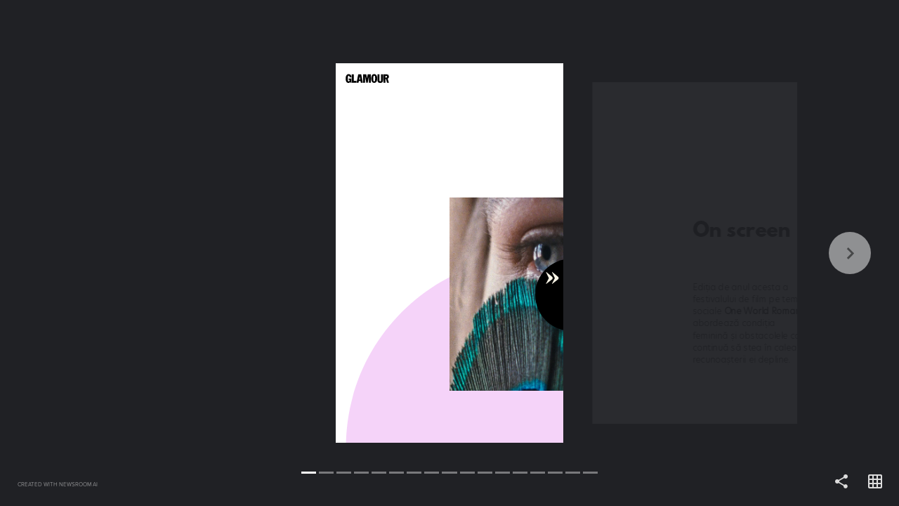

--- FILE ---
content_type: text/html; charset=utf-8
request_url: https://stories.glamour.ro/1288491337/7-documentare-de-vazut-one-world-romania-2021/
body_size: 16660
content:
<!DOCTYPE html><html lang="en"><head><link rel="preconnect" href="https://transform-cf1.nws.ai" crossorigin=""/><link rel="preconnect" href="https://cdn-cf1.nws.ai" crossorigin=""/><link rel="preload" href="https://cdn-cf1.nws.ai/css/stories/NWSStory.min.css" as="style"/><link rel="preload" href="https://cdn-cf1.nws.ai/js/studio/sdk.js" as="script"/><meta charSet="utf-8"/><meta name="viewport" content="width=device-width, initial-scale=1.0, maximum-scale=1.0, user-scalable=no, shrink-to-fit=no"/><title>Cinema la feminin: 7 documentare de văzut la One World Romania</title><style>body{margin:0;}</style><link rel="shortcut icon" type="image/png" href="https://cdn-cf1.nws.ai/platform/website_icons/glamour-icon-192x192.png"/><meta name="description"/><meta property="og:description"/><meta property="og:title" content="Cinema la feminin: 7 documentare de văzut la One World Romania"/><meta property="og:type" content="website"/><meta property="og:url" content="https://stories.glamour.ro/1288491337/7-documentare-de-vazut-one-world-romania-2021/"/><meta name="format-detection" content="telephone=no"/><meta name="format-detection" content="date=no"/><meta name="format-detection" content="address=no"/><meta name="format-detection" content="email=no"/><meta property="fb:app_id" content="1130754473769008"/><meta property="og:image" content="https://transform-cf1.nws.ai/https%3A%2F%2Fcdn.thenewsroom.io%2Fplatform%2Fstory_media%2F1288708878%2Fthe-metamorphosis-of-birds_1.jpg/fill/1200/628/"/><meta property="og:image" content="https://transform-cf1.nws.ai/https%3A%2F%2Fcdn.thenewsroom.io%2Fplatform%2Fstory_media%2F1288708878%2Fthe-metamorphosis-of-birds_1.jpg/fill/1200/630/"/><meta property="og:image" content="https://transform-cf1.nws.ai/https%3A%2F%2Fcdn.thenewsroom.io%2Fplatform%2Fstory_media%2F1288708878%2Fthe-metamorphosis-of-birds_1.jpg/fill/300/300/"/><meta name="twitter:card" content="summary_large_image"/><meta name="twitter:title" content="Cinema la feminin: 7 documentare de văzut la One World Romania"/><meta name="twitter:description"/><meta name="twitter:image" content="https://transform-cf1.nws.ai/https%3A%2F%2Fcdn.thenewsroom.io%2Fplatform%2Fstory_media%2F1288708878%2Fthe-metamorphosis-of-birds_1.jpg/fill/1200/627/"/><script type="application/ld+json">{"description":null,"headline":"Cinema la feminin: 7 documentare de văzut la One World Romania","publisher":{"@type":"Organization","name":"Glamour","logo":{"@type":"ImageObject","url":"https://transform-cf1.nws.ai/https%3A%2F%2Ftransform-cf1.nws.ai%2Fhttps%253A%252F%252Fcdn.thenewsroom.io%252Fplatform%252Fstory_media%252F1288708877%252F1_8NDESca%2Fcompress%2F/f_png,sillygoogle_gvs/logo.png"},"url":"https://www.glamour.ro"},"@context":"https://schema.org","mainEntityOfPage":{"@type":"WebPage","@id":"https://stories.glamour.ro/1288491337/7-documentare-de-vazut-one-world-romania-2021/"},"datePublished":"2021-06-07T12:43:54.340Z","author":{"@type":"Person","name":"Irina Munteanu","sameAs":[]},"dateModified":"2021-06-10T08:15:47.628Z","image":["https://transform-cf1.nws.ai/https%3A%2F%2Fcdn.thenewsroom.io%2Fplatform%2Fstory_media%2F1288708878%2Fthe-metamorphosis-of-birds_1.jpg/compress/","https://transform-cf1.nws.ai/https%3A%2F%2Fcdn.thenewsroom.io%2Fplatform%2Fstory_media%2F1288708878%2FMy-Mexican-Bretzel.jpg/compress/","https://transform-cf1.nws.ai/https%3A%2F%2Fcdn.thenewsroom.io%2Fplatform%2Fstory_media%2F1288708878%2Fmmm.jpg/compress/","https://transform-cf1.nws.ai/https%3A%2F%2Fcdn.thenewsroom.io%2Fplatform%2Fstory_media%2F1288708878%2Fimage-2-W_.jpg/compress/","https://transform-cf1.nws.ai/https%3A%2F%2Fcdn.thenewsroom.io%2Fplatform%2Fstory_media%2F1288708878%2Fimage-w1280_CZ3SooO.jpg/compress/","https://transform-cf1.nws.ai/https%3A%2F%2Fcdn.thenewsroom.io%2Fplatform%2Fstory_media%2F1288708878%2Fpytel-blech-2021-210416044757.jpg/compress/","https://transform-cf1.nws.ai/https%3A%2F%2Fcdn.thenewsroom.io%2Fplatform%2Fstory_media%2F1288708878%2Fcertitudinea-probabilit259539ilor-2021-210417041633.jpg/compress/","https://transform-cf1.nws.ai/https%3A%2F%2Fcdn.thenewsroom.io%2Fplatform%2Fstory_media%2F1288708878%2FThe-Metamorphosis-of-Birds.jpg/compress/"],"@type":"Article"}</script><link rel="stylesheet" id="NWSStory-style" as="style" href="https://cdn-cf1.nws.ai/css/stories/NWSStory.min.css"/><style id="NWSStory-fonts">@font-face {
  font-family:"Hero New Light";
  src:url("https://use.typekit.net/af/f6ef0c/00000000000000003b9af1d7/27/l?primer=f592e0a4b9356877842506ce344308576437e4f677d7c9b78ca2162e6cad991a&fvd=n3&v=3") format("woff2"),url("https://use.typekit.net/af/f6ef0c/00000000000000003b9af1d7/27/d?primer=f592e0a4b9356877842506ce344308576437e4f677d7c9b78ca2162e6cad991a&fvd=n3&v=3") format("woff"),url("https://use.typekit.net/af/f6ef0c/00000000000000003b9af1d7/27/a?primer=f592e0a4b9356877842506ce344308576437e4f677d7c9b78ca2162e6cad991a&fvd=n3&v=3") format("opentype");
  font-style:normal;font-weight:300;
}
@font-face {
  font-family:"hero-new light";
  src:url("https://use.typekit.net/af/f6ef0c/00000000000000003b9af1d7/27/l?primer=f592e0a4b9356877842506ce344308576437e4f677d7c9b78ca2162e6cad991a&fvd=n3&v=3") format("woff2"),url("https://use.typekit.net/af/f6ef0c/00000000000000003b9af1d7/27/d?primer=f592e0a4b9356877842506ce344308576437e4f677d7c9b78ca2162e6cad991a&fvd=n3&v=3") format("woff"),url("https://use.typekit.net/af/f6ef0c/00000000000000003b9af1d7/27/a?primer=f592e0a4b9356877842506ce344308576437e4f677d7c9b78ca2162e6cad991a&fvd=n3&v=3") format("opentype");
  font-style:normal;font-weight:300;
}
@font-face {
font-family:"Abril Normal";
src:url("https://use.typekit.net/af/cf830b/0000000000000000000119b2/27/l?primer=7cdcb44be4a7db8877ffa5c0007b8dd865b3bbc383831fe2ea177f62257a9191&fvd=n4&v=3") format("woff2"),url("https://use.typekit.net/af/cf830b/0000000000000000000119b2/27/d?primer=7cdcb44be4a7db8877ffa5c0007b8dd865b3bbc383831fe2ea177f62257a9191&fvd=n4&v=3") format("woff"),url("https://use.typekit.net/af/cf830b/0000000000000000000119b2/27/a?primer=7cdcb44be4a7db8877ffa5c0007b8dd865b3bbc383831fe2ea177f62257a9191&fvd=n4&v=3") format("opentype");
font-style:normal;font-weight:400;
}@font-face {font-family: "League Spartan Bold";src: url("https://cdn-cf1.nws.ai/custom-fonts/1288800712/LeagueSpartan-Bold.otf") format("opentype");}</style></head><body><svg xmlns="https://www.w3.org/2000/svg" xmlns:xlink="https://www.w3.org/1999/xlink" style="display:none" id="svg-sprite"><symbol viewBox="0 0 24 24" id="baseline-cancel-24px" xmlns="http://www.w3.org/2000/svg"><path d="M12 2C6.5 2 2 6.5 2 12s4.5 10 10 10 10-4.5 10-10S17.5 2 12 2zm5 13.6L15.6 17 12 13.4 8.4 17 7 15.6l3.6-3.6L7 8.4 8.4 7l3.6 3.6L15.6 7 17 8.4 13.4 12l3.6 3.6z"></path></symbol><symbol viewBox="0 0 24 24" id="baseline-volume_off-24px" xmlns="http://www.w3.org/2000/svg"><path d="M16.5 12c0-1.8-1-3.3-2.5-4v2.2l2.5 2.4V12zm2.5 0c0 .9-.2 1.8-.5 2.6l1.5 1.5c.7-1.2 1-2.6 1-4.1 0-4.3-3-7.9-7-8.8v2.1c2.9.8 5 3.5 5 6.7zM4.3 3L3 4.3 7.7 9H3v6h4l5 5v-6.7l4.2 4.2c-.7.5-1.4.9-2.2 1.2v2.1c1.4-.3 2.6-1 3.7-1.8l2 2 1.3-1.3-9-9L4.3 3zM12 4L9.9 6.1 12 8.2V4z"></path></symbol><symbol viewBox="0 0 24 24" id="baseline-volume_up-24px" xmlns="http://www.w3.org/2000/svg"><path d="M3 9v6h4l5 5V4L7 9H3zm13.5 3c0-1.8-1-3.3-2.5-4v8c1.5-.7 2.5-2.2 2.5-4zM14 3.2v2.1c2.9.9 5 3.5 5 6.7s-2.1 5.9-5 6.7v2.1c4-.9 7-4.5 7-8.8s-3-7.9-7-8.8z"></path></symbol><symbol viewBox="0 0 256 256" id="link" xmlns="http://www.w3.org/2000/svg"><path d="M143.7 186.5H142c-9.4 0-18.6-1.8-27.3-5.3-1.6-.7-3.4-.3-4.6.9l-32.2 32.3c-10 10-26.2 10-36.2 0-10-10-10-26.2 0-36.2L96 123.8c10-10 26.2-10 36.2 0 6.7 6.3 17.2 6.3 24 0 2.9-2.9 4.7-6.7 4.9-10.8.3-4.9-1.5-9.7-4.9-13.1-3-3.1-6.4-5.8-10-8.1-9.6-6.2-20.8-9.4-32.2-9.4-15.8 0-31 6.3-42.2 17.5l-54.3 54.3a59.092 59.092 0 00-17.5 42c0 33 26.7 59.7 59.7 59.8 15.8.1 31-6.2 42.2-17.4l44.8-44.8c.8-.8 1.3-1.9 1.3-3.1-.1-2.3-2-4.2-4.3-4.2z"><path d="M238.5 17.5c-23.3-23.3-61.1-23.3-84.5 0l-44.7 44.7c-1.2 1.2-1.6 3.1-.9 4.7.7 1.6 2.3 2.6 4 2.6h1.6c9.3 0 18.6 1.8 27.3 5.3 1.6.7 3.4.3 4.6-.9L178 41.8c10-10 26.2-10 36.2 0 10 10 10 26.2 0 36.2l-40 40-.3.4-14 13.9c-10 10-26.2 10-36.2 0-6.7-6.3-17.2-6.3-24 0-2.9 2.9-4.7 6.8-4.9 10.9-.3 4.9 1.5 9.7 4.9 13.1 4.9 5 10.7 9 17.1 11.9l2.7 1.2c.9.4 1.8.7 2.7 1l2.7.9 2.5.7c1.7.4 3.4.8 5.2 1.1 2.1.3 4.2.5 6.4.6h3.3l2.6-.3c.9 0 1.9-.3 3-.3h1.5l2.9-.4 1.4-.3 2.5-.5h.5c10.5-2.6 20-8.1 27.7-15.7l54.3-54.3c23.1-23.3 23.1-61.1-.2-84.4z"></path></path></symbol><symbol viewBox="0 0 24 24" id="link-24px" xmlns="http://www.w3.org/2000/svg"><path d="M3.9 12c0-1.7 1.4-3.1 3.1-3.1h4V7H7c-2.8 0-5 2.2-5 5s2.2 5 5 5h4v-1.9H7c-1.7 0-3.1-1.4-3.1-3.1zM8 13h8v-2H8v2zm9-6h-4v1.9h4c1.7 0 3.1 1.4 3.1 3.1s-1.4 3.1-3.1 3.1h-4V17h4c2.8 0 5-2.2 5-5s-2.2-5-5-5z"></path></symbol><symbol viewBox="0 0 24 24" id="more_vert-24px" xmlns="http://www.w3.org/2000/svg"><path d="M12 8c1.1 0 2-.9 2-2s-.9-2-2-2-2 .9-2 2 .9 2 2 2zm0 2c-1.1 0-2 .9-2 2s.9 2 2 2 2-.9 2-2-.9-2-2-2zm0 6c-1.1 0-2 .9-2 2s.9 2 2 2 2-.9 2-2-.9-2-2-2z"></path></symbol><symbol viewBox="0 0 24 24" id="round-close-24px" xmlns="http://www.w3.org/2000/svg"><path d="M18.3 5.7c-.4-.4-1-.4-1.4 0L12 10.6 7.1 5.7c-.4-.4-1-.4-1.4 0s-.4 1 0 1.4l4.9 4.9-4.9 4.9c-.4.4-.4 1 0 1.4s1 .4 1.4 0l4.9-4.9 4.9 4.9c.4.4 1 .4 1.4 0s.4-1 0-1.4L13.4 12l4.9-4.9c.4-.4.4-1 0-1.4z"></path></symbol><symbol viewBox="0 0 24 24" id="round-grid_on-24px" xmlns="http://www.w3.org/2000/svg"><path d="M20 2H4c-1.1 0-2 .9-2 2v16c0 1.1.9 2 2 2h16c1.1 0 2-.9 2-2V4c0-1.1-.9-2-2-2zM8 20H5c-.6 0-1-.5-1-1v-3h4v4zm0-6H4v-4h4v4zm0-6H4V5c0-.6.4-1 1-1h3v4zm6 12h-4v-4h4v4zm0-6h-4v-4h4v4zm0-6h-4V4h4v4zm5 12h-3v-4h4v3c0 .5-.5 1-1 1zm1-6h-4v-4h4v4zm0-6h-4V4h3c.5 0 1 .4 1 1v3z"></path></symbol><symbol viewBox="0 0 24 24" id="round-replay-24px" xmlns="http://www.w3.org/2000/svg"><path d="M12 5V2.2c0-.5-.5-.7-.9-.4L7.3 5.7c-.2.2-.2.5 0 .7l3.8 3.8c.3.3.9.1.9-.4V7c3.7 0 6.7 3.4 5.9 7.3-.5 2.3-2.3 4.1-4.6 4.6-3.6.8-6.8-1.7-7.2-5-.1-.5-.5-.9-1-.9-.6 0-1.1.5-1 1.1.6 4.4 4.8 7.6 9.5 6.7 3.1-.6 5.6-3.1 6.2-6.2C20.8 9.5 16.9 5 12 5z"></path></symbol><symbol viewBox="0 0 24 24" id="round-share-24px" xmlns="http://www.w3.org/2000/svg"><path d="M18 16.1c-.8 0-1.4.3-2 .8l-7.1-4.2c.1-.2.1-.5.1-.7s0-.5-.1-.7L16 7.2c.5.5 1.2.8 2 .8 1.7 0 3-1.3 3-3s-1.3-3-3-3-3 1.3-3 3c0 .2 0 .5.1.7L8 9.8C7.5 9.3 6.8 9 6 9c-1.7 0-3 1.3-3 3s1.3 3 3 3c.8 0 1.5-.3 2-.8l7.1 4.2c-.1.2-.1.4-.1.6 0 1.6 1.3 2.9 2.9 2.9s2.9-1.3 2.9-2.9-1.2-2.9-2.8-2.9z"></path></symbol><symbol viewBox="0 0 24 24" id="round-warning-24px" xmlns="http://www.w3.org/2000/svg"><path d="M4.5 21h15.1c1.5 0 2.5-1.7 1.7-3L13.7 5C13 3.7 11 3.7 10.3 5L2.7 18c-.7 1.3.2 3 1.8 3zm7.5-7c-.6 0-1-.4-1-1v-2c0-.6.4-1 1-1s1 .4 1 1v2c0 .6-.4 1-1 1zm1 4h-2v-2h2v2z"></path></symbol></svg><svg xmlns="https://www.w3.org/2000/svg" xmlns:xlink="https://www.w3.org/1999/xlink" style="display:none" id="branding-svgs"></svg><div style="overflow:hidden" id="story"><div style="--scroll-y:0;visibility:hidden" class="NWSStory"><div class="NWSStory-scenes"></div><div class="NWSStory-backgrounds"><div class="NWSStory-backgrounds-background"></div><div class="NWSStory-backgrounds-background"></div><div class="NWSStory-backgrounds-background"></div><div class="NWSStory-backgrounds-background"></div><div class="NWSStory-backgrounds-background"></div><div class="NWSStory-backgrounds-background"></div><div class="NWSStory-backgrounds-background"></div><div class="NWSStory-backgrounds-background"></div><div class="NWSStory-backgrounds-background"></div><div class="NWSStory-backgrounds-background"></div><div class="NWSStory-backgrounds-background"></div><div class="NWSStory-backgrounds-background"></div><div class="NWSStory-backgrounds-background"></div><div class="NWSStory-backgrounds-background"></div><div class="NWSStory-backgrounds-background"></div><div class="NWSStory-backgrounds-background"></div><div class="NWSStory-backgrounds-background"></div></div><div class="NWSStory-link-tooltips"><div id="tooltip-pop-up" class="NWSStory-link-tooltip" style="z-index:100;transform:translate(-50%, -100%)"><div class="NWSStory-link-tooltip-content"><button aria-label="Click tooltip" type="button" class="NWSStory-link-tooltip-clickArea"></button><p class="NWSStory-link-tooltip-text">Go to page</p><div class="NWSStory-link-tooltip-action-icon"></div><div class="NWSStory-link-tooltip-arrow"></div></div></div></div><div class="NWSStory-notification is-fixed is-bottom is-dark"><div class="NWSStory-notification-content"></div></div><div style="display:none" class="NWSStory-notification is-fullWH is-dark"><div class="NWSStory-notification-content"><svg class="icon round-warning-24px is-med"><use xlink:href="#round-warning-24px"></use></svg><p>We&#x27;re sorry, it looks like your browser doesn&#x27;t support this experience.</p><button class="NWSStory-button u-mt-10px u-ff-light u-fw-light"><span>Continue Anyway</span></button></div></div></div></div><script>window.dataLayer = window.dataLayer || [];
              function gtag(){dataLayer.push(arguments);}
              gtag('js', new Date());</script><script async="" src="https://www.googletagmanager.com/gtag/js?id=G-SPW9M7V359"></script><script>gtag('config', 'G-SPW9M7V359');</script><script src="https://cdn-cf1.nws.ai/js/studio/sdk.js"></script><script id="NWSStory-config" type="text/javascript">var conf = '[\u0022^ \u0022,\u0022~:svg\u002Dsprite\u002Dxml\u0022,\u0022\u003Csymbol viewBox\u003D\u005C\u00220 0 24 24\u005C\u0022 id\u003D\u005C\u0022baseline\u002Dcancel\u002D24px\u005C\u0022 xmlns\u003D\u005C\u0022http://www.w3.org/2000/svg\u005C\u0022\u003E\u003Cpath d\u003D\u005C\u0022M12 2C6.5 2 2 6.5 2 12s4.5 10 10 10 10\u002D4.5 10\u002D10S17.5 2 12 2zm5 13.6L15.6 17 12 13.4 8.4 17 7 15.6l3.6\u002D3.6L7 8.4 8.4 7l3.6 3.6L15.6 7 17 8.4 13.4 12l3.6 3.6z\u005C\u0022/\u003E\u003C/symbol\u003E\u003Csymbol viewBox\u003D\u005C\u00220 0 24 24\u005C\u0022 id\u003D\u005C\u0022baseline\u002Dvolume_off\u002D24px\u005C\u0022 xmlns\u003D\u005C\u0022http://www.w3.org/2000/svg\u005C\u0022\u003E\u003Cpath d\u003D\u005C\u0022M16.5 12c0\u002D1.8\u002D1\u002D3.3\u002D2.5\u002D4v2.2l2.5 2.4V12zm2.5 0c0 .9\u002D.2 1.8\u002D.5 2.6l1.5 1.5c.7\u002D1.2 1\u002D2.6 1\u002D4.1 0\u002D4.3\u002D3\u002D7.9\u002D7\u002D8.8v2.1c2.9.8 5 3.5 5 6.7zM4.3 3L3 4.3 7.7 9H3v6h4l5 5v\u002D6.7l4.2 4.2c\u002D.7.5\u002D1.4.9\u002D2.2 1.2v2.1c1.4\u002D.3 2.6\u002D1 3.7\u002D1.8l2 2 1.3\u002D1.3\u002D9\u002D9L4.3 3zM12 4L9.9 6.1 12 8.2V4z\u005C\u0022/\u003E\u003C/symbol\u003E\u003Csymbol viewBox\u003D\u005C\u00220 0 24 24\u005C\u0022 id\u003D\u005C\u0022baseline\u002Dvolume_up\u002D24px\u005C\u0022 xmlns\u003D\u005C\u0022http://www.w3.org/2000/svg\u005C\u0022\u003E\u003Cpath d\u003D\u005C\u0022M3 9v6h4l5 5V4L7 9H3zm13.5 3c0\u002D1.8\u002D1\u002D3.3\u002D2.5\u002D4v8c1.5\u002D.7 2.5\u002D2.2 2.5\u002D4zM14 3.2v2.1c2.9.9 5 3.5 5 6.7s\u002D2.1 5.9\u002D5 6.7v2.1c4\u002D.9 7\u002D4.5 7\u002D8.8s\u002D3\u002D7.9\u002D7\u002D8.8z\u005C\u0022/\u003E\u003C/symbol\u003E\u003Csymbol viewBox\u003D\u005C\u00220 0 256 256\u005C\u0022 id\u003D\u005C\u0022link\u005C\u0022 xmlns\u003D\u005C\u0022http://www.w3.org/2000/svg\u005C\u0022\u003E\u003Cpath d\u003D\u005C\u0022M143.7 186.5H142c\u002D9.4 0\u002D18.6\u002D1.8\u002D27.3\u002D5.3\u002D1.6\u002D.7\u002D3.4\u002D.3\u002D4.6.9l\u002D32.2 32.3c\u002D10 10\u002D26.2 10\u002D36.2 0\u002D10\u002D10\u002D10\u002D26.2 0\u002D36.2L96 123.8c10\u002D10 26.2\u002D10 36.2 0 6.7 6.3 17.2 6.3 24 0 2.9\u002D2.9 4.7\u002D6.7 4.9\u002D10.8.3\u002D4.9\u002D1.5\u002D9.7\u002D4.9\u002D13.1\u002D3\u002D3.1\u002D6.4\u002D5.8\u002D10\u002D8.1\u002D9.6\u002D6.2\u002D20.8\u002D9.4\u002D32.2\u002D9.4\u002D15.8 0\u002D31 6.3\u002D42.2 17.5l\u002D54.3 54.3a59.092 59.092 0 00\u002D17.5 42c0 33 26.7 59.7 59.7 59.8 15.8.1 31\u002D6.2 42.2\u002D17.4l44.8\u002D44.8c.8\u002D.8 1.3\u002D1.9 1.3\u002D3.1\u002D.1\u002D2.3\u002D2\u002D4.2\u002D4.3\u002D4.2z\u005C\u0022/\u003E\u003Cpath d\u003D\u005C\u0022M238.5 17.5c\u002D23.3\u002D23.3\u002D61.1\u002D23.3\u002D84.5 0l\u002D44.7 44.7c\u002D1.2 1.2\u002D1.6 3.1\u002D.9 4.7.7 1.6 2.3 2.6 4 2.6h1.6c9.3 0 18.6 1.8 27.3 5.3 1.6.7 3.4.3 4.6\u002D.9L178 41.8c10\u002D10 26.2\u002D10 36.2 0 10 10 10 26.2 0 36.2l\u002D40 40\u002D.3.4\u002D14 13.9c\u002D10 10\u002D26.2 10\u002D36.2 0\u002D6.7\u002D6.3\u002D17.2\u002D6.3\u002D24 0\u002D2.9 2.9\u002D4.7 6.8\u002D4.9 10.9\u002D.3 4.9 1.5 9.7 4.9 13.1 4.9 5 10.7 9 17.1 11.9l2.7 1.2c.9.4 1.8.7 2.7 1l2.7.9 2.5.7c1.7.4 3.4.8 5.2 1.1 2.1.3 4.2.5 6.4.6h3.3l2.6\u002D.3c.9 0 1.9\u002D.3 3\u002D.3h1.5l2.9\u002D.4 1.4\u002D.3 2.5\u002D.5h.5c10.5\u002D2.6 20\u002D8.1 27.7\u002D15.7l54.3\u002D54.3c23.1\u002D23.3 23.1\u002D61.1\u002D.2\u002D84.4z\u005C\u0022/\u003E\u003C/symbol\u003E\u003Csymbol viewBox\u003D\u005C\u00220 0 24 24\u005C\u0022 id\u003D\u005C\u0022link\u002D24px\u005C\u0022 xmlns\u003D\u005C\u0022http://www.w3.org/2000/svg\u005C\u0022\u003E\u003Cpath d\u003D\u005C\u0022M3.9 12c0\u002D1.7 1.4\u002D3.1 3.1\u002D3.1h4V7H7c\u002D2.8 0\u002D5 2.2\u002D5 5s2.2 5 5 5h4v\u002D1.9H7c\u002D1.7 0\u002D3.1\u002D1.4\u002D3.1\u002D3.1zM8 13h8v\u002D2H8v2zm9\u002D6h\u002D4v1.9h4c1.7 0 3.1 1.4 3.1 3.1s\u002D1.4 3.1\u002D3.1 3.1h\u002D4V17h4c2.8 0 5\u002D2.2 5\u002D5s\u002D2.2\u002D5\u002D5\u002D5z\u005C\u0022/\u003E\u003C/symbol\u003E\u003Csymbol viewBox\u003D\u005C\u00220 0 24 24\u005C\u0022 id\u003D\u005C\u0022more_vert\u002D24px\u005C\u0022 xmlns\u003D\u005C\u0022http://www.w3.org/2000/svg\u005C\u0022\u003E\u003Cpath d\u003D\u005C\u0022M12 8c1.1 0 2\u002D.9 2\u002D2s\u002D.9\u002D2\u002D2\u002D2\u002D2 .9\u002D2 2 .9 2 2 2zm0 2c\u002D1.1 0\u002D2 .9\u002D2 2s.9 2 2 2 2\u002D.9 2\u002D2\u002D.9\u002D2\u002D2\u002D2zm0 6c\u002D1.1 0\u002D2 .9\u002D2 2s.9 2 2 2 2\u002D.9 2\u002D2\u002D.9\u002D2\u002D2\u002D2z\u005C\u0022/\u003E\u003C/symbol\u003E\u003Csymbol viewBox\u003D\u005C\u00220 0 24 24\u005C\u0022 id\u003D\u005C\u0022round\u002Dclose\u002D24px\u005C\u0022 xmlns\u003D\u005C\u0022http://www.w3.org/2000/svg\u005C\u0022\u003E\u003Cpath d\u003D\u005C\u0022M18.3 5.7c\u002D.4\u002D.4\u002D1\u002D.4\u002D1.4 0L12 10.6 7.1 5.7c\u002D.4\u002D.4\u002D1\u002D.4\u002D1.4 0s\u002D.4 1 0 1.4l4.9 4.9\u002D4.9 4.9c\u002D.4.4\u002D.4 1 0 1.4s1 .4 1.4 0l4.9\u002D4.9 4.9 4.9c.4.4 1 .4 1.4 0s.4\u002D1 0\u002D1.4L13.4 12l4.9\u002D4.9c.4\u002D.4.4\u002D1 0\u002D1.4z\u005C\u0022/\u003E\u003C/symbol\u003E\u003Csymbol viewBox\u003D\u005C\u00220 0 24 24\u005C\u0022 id\u003D\u005C\u0022round\u002Dgrid_on\u002D24px\u005C\u0022 xmlns\u003D\u005C\u0022http://www.w3.org/2000/svg\u005C\u0022\u003E\u003Cpath d\u003D\u005C\u0022M20 2H4c\u002D1.1 0\u002D2 .9\u002D2 2v16c0 1.1.9 2 2 2h16c1.1 0 2\u002D.9 2\u002D2V4c0\u002D1.1\u002D.9\u002D2\u002D2\u002D2zM8 20H5c\u002D.6 0\u002D1\u002D.5\u002D1\u002D1v\u002D3h4v4zm0\u002D6H4v\u002D4h4v4zm0\u002D6H4V5c0\u002D.6.4\u002D1 1\u002D1h3v4zm6 12h\u002D4v\u002D4h4v4zm0\u002D6h\u002D4v\u002D4h4v4zm0\u002D6h\u002D4V4h4v4zm5 12h\u002D3v\u002D4h4v3c0 .5\u002D.5 1\u002D1 1zm1\u002D6h\u002D4v\u002D4h4v4zm0\u002D6h\u002D4V4h3c.5 0 1 .4 1 1v3z\u005C\u0022/\u003E\u003C/symbol\u003E\u003Csymbol viewBox\u003D\u005C\u00220 0 24 24\u005C\u0022 id\u003D\u005C\u0022round\u002Dreplay\u002D24px\u005C\u0022 xmlns\u003D\u005C\u0022http://www.w3.org/2000/svg\u005C\u0022\u003E\u003Cpath d\u003D\u005C\u0022M12 5V2.2c0\u002D.5\u002D.5\u002D.7\u002D.9\u002D.4L7.3 5.7c\u002D.2.2\u002D.2.5 0 .7l3.8 3.8c.3.3.9.1.9\u002D.4V7c3.7 0 6.7 3.4 5.9 7.3\u002D.5 2.3\u002D2.3 4.1\u002D4.6 4.6\u002D3.6.8\u002D6.8\u002D1.7\u002D7.2\u002D5\u002D.1\u002D.5\u002D.5\u002D.9\u002D1\u002D.9\u002D.6 0\u002D1.1.5\u002D1 1.1.6 4.4 4.8 7.6 9.5 6.7 3.1\u002D.6 5.6\u002D3.1 6.2\u002D6.2C20.8 9.5 16.9 5 12 5z\u005C\u0022/\u003E\u003C/symbol\u003E\u003Csymbol viewBox\u003D\u005C\u00220 0 24 24\u005C\u0022 id\u003D\u005C\u0022round\u002Dshare\u002D24px\u005C\u0022 xmlns\u003D\u005C\u0022http://www.w3.org/2000/svg\u005C\u0022\u003E\u003Cpath d\u003D\u005C\u0022M18 16.1c\u002D.8 0\u002D1.4.3\u002D2 .8l\u002D7.1\u002D4.2c.1\u002D.2.1\u002D.5.1\u002D.7s0\u002D.5\u002D.1\u002D.7L16 7.2c.5.5 1.2.8 2 .8 1.7 0 3\u002D1.3 3\u002D3s\u002D1.3\u002D3\u002D3\u002D3\u002D3 1.3\u002D3 3c0 .2 0 .5.1.7L8 9.8C7.5 9.3 6.8 9 6 9c\u002D1.7 0\u002D3 1.3\u002D3 3s1.3 3 3 3c.8 0 1.5\u002D.3 2\u002D.8l7.1 4.2c\u002D.1.2\u002D.1.4\u002D.1.6 0 1.6 1.3 2.9 2.9 2.9s2.9\u002D1.3 2.9\u002D2.9\u002D1.2\u002D2.9\u002D2.8\u002D2.9z\u005C\u0022/\u003E\u003C/symbol\u003E\u003Csymbol viewBox\u003D\u005C\u00220 0 24 24\u005C\u0022 id\u003D\u005C\u0022round\u002Dwarning\u002D24px\u005C\u0022 xmlns\u003D\u005C\u0022http://www.w3.org/2000/svg\u005C\u0022\u003E\u003Cpath d\u003D\u005C\u0022M4.5 21h15.1c1.5 0 2.5\u002D1.7 1.7\u002D3L13.7 5C13 3.7 11 3.7 10.3 5L2.7 18c\u002D.7 1.3.2 3 1.8 3zm7.5\u002D7c\u002D.6 0\u002D1\u002D.4\u002D1\u002D1v\u002D2c0\u002D.6.4\u002D1 1\u002D1s1 .4 1 1v2c0 .6\u002D.4 1\u002D1 1zm1 4h\u002D2v\u002D2h2v2z\u005C\u0022/\u003E\u003C/symbol\u003E\u0022,\u0022~:slug\u0022,\u00227\u002Ddocumentare\u002Dde\u002Dvazut\u002Done\u002Dworld\u002Dromania\u002D2021\u0022,\u0022~:behind\u002Dgdpr\u002Dconsent?\u0022,false,\u0022~:framed\u0022,null,\u0022~:font\u002Durls\u0022,[\u0022https://cdnapi.nws.ai/font\u002Dfamilies/3774cf6b\u002Db310\u002D11eb\u002D934f\u002Ddd32cf691426.css?v\u003D1756932880141\u0026weights\u003Dbold,300\u0026styles\u003Dnormal\u0022,\u0022https://cdnapi.nws.ai/font\u002Dfamilies/3a18eb47\u002Db310\u002D11eb\u002Db5fc\u002D2151e57e944b.css?v\u003D1756933037941\u0026weights\u003D400\u0026styles\u003Dnormal\u0022,\u0022https://cdnapi.nws.ai/font\u002Dfamilies/547804b0\u002Db2fd\u002D11eb\u002D9c66\u002D3ef250c2c39c.css?v\u003D1756931640894\u0026weights\u003D700\u0026styles\u003Dnormal\u0022],\u0022~:publisher\u002Dpublic\u002Did\u0022,\u0022b2ac0061\u002Dbbec\u002D11ec\u002Dbdf6\u002Dcb9967a83cbd\u0022,\u0022~:logos\u0022,[\u0022^ \u0022],\u0022~:muted\u0022,false,\u0022~:newsroom\u002Dbranded?\u0022,true,\u0022~:protocol\u0022,null,\u0022~:locale\u0022,\u0022\u0022,\u0022~:video\u002Dmanifests\u0022,null,\u0022~:video\u002Dcache?\u0022,true,\u0022~:poll\u002Dresult\u002Dcategories\u0022,[],\u0022~:website\u002Dpublic\u002Did\u0022,\u002267a69ec0\u002Df5c0\u002D11eb\u002Dbf49\u002Db26b195aaaa7\u0022,\u0022~:macros\u0022,null,\u0022~:og\u002Dimages\u0022,[\u0022^ \u0022,\u0022~:whatsapp\u0022,\u0022https://transform-cf1.nws.ai/https%3A%2F%2Fcdn.thenewsroom.io%2Fplatform%2Fstory_media%2F1288708878%2Fthe\u002Dmetamorphosis\u002Dof\u002Dbirds_1.jpg/fill/300/300/\u0022,\u0022~:facebook\u0022,\u0022https://transform-cf1.nws.ai/https%3A%2F%2Fcdn.thenewsroom.io%2Fplatform%2Fstory_media%2F1288708878%2Fthe\u002Dmetamorphosis\u002Dof\u002Dbirds_1.jpg/fill/1200/630/\u0022,\u0022~:linkedin\u0022,\u0022https://transform-cf1.nws.ai/https%3A%2F%2Fcdn.thenewsroom.io%2Fplatform%2Fstory_media%2F1288708878%2Fthe\u002Dmetamorphosis\u002Dof\u002Dbirds_1.jpg/fill/1200/628/\u0022,\u0022~:twitter\u0022,\u0022https://transform-cf1.nws.ai/https%3A%2F%2Fcdn.thenewsroom.io%2Fplatform%2Fstory_media%2F1288708878%2Fthe\u002Dmetamorphosis\u002Dof\u002Dbirds_1.jpg/fill/1200/627/\u0022],\u0022~:carousel\u002Dformat\u0022,null,\u0022~:publisher\u002Did\u0022,1288595677,\u0022~:events\u0022,true,\u0022~:safeframe\u0022,null,\u0022~:full\u002Dbleed\u0022,null,\u0022~:type\u0022,\u0022branded\u0022,\u0022~:background\u002Daudio\u0022,[\u0022^ \u0022,\u0022~:url\u0022,null],\u0022~:elements\u0022,[\u0022~#set\u0022,[\u0022~:sound\u0022,\u0022~:grid\u0022,\u0022~:share\u0022,\u0022~:branding\u0022,\u0022~:cta\u0022,\u0022~:progress\u0022,\u0022~:nav\u0022]],\u0022~:property\u002Did\u0022,1288491337,\u0022~:ssr\u0022,false,\u0022~:analytics\u0022,[\u0022^ \u0022,\u0022~:google\u0022,[\u0022~#list\u0022,[\u0022G\u002DSPW9M7V359\u0022]]],\u0022~:fullscreen\u0022,null,\u0022~:web\u002Dview\u0022,false,\u0022~:language\u0022,\u0022en\u0022,\u0022~:id\u0022,1554444,\u0022~:scenes\u0022,[[\u0022^ \u0022,\u0022^J\u0022,\u0022cover\u0022,\u0022~:layout\u0022,\u0022freestyle\u0022,\u0022~:layers\u0022,[[\u0022^ \u0022,\u0022^J\u0022,\u0022bg\u0022,\u0022~:layer\u002Dstyle\u0022,[\u0022^ \u0022,\u0022~:background\u002Dcolor\u0022,\u0022rgba(243, 238, 228, 1)\u0022],\u0022~:layer\u002Dclasses\u0022,[\u0022^ \u0022,\u0022^17\u0022,\u0022is\u002Dbackground\u002D\u002Dsolid\u0022,\u0022~:related\u0022,null],\u0022^12\u0022,\u00228ed2c795\u002Db7a2\u002D48cd\u002D993b\u002D3e47c7b775a7\u0022],[\u0022^ \u0022,\u0022~:alt\u0022,null,\u0022^18\u0022,[\u0022^ \u0022,\u0022~:modifiers\u0022,\u0022 is\u002Dmoved is\u002Dresized is\u002Drotated\u0022],\u0022~:width\u0022,229,\u0022^J\u0022,\u0022img\u0022,\u0022~:src\u0022,\u0022https://transform\u002Dcf1.nws.ai/https%3A%2F%2Fcdn.thenewsroom.io%2Fplatform%2Fstory_media%2F1288708878%2Fthe\u002Dmetamorphosis\u002Dof\u002Dbirds_1.jpg/compress/\u0022,\u0022^16\u0022,[\u0022^ \u0022],\u0022~:source\u0022,[\u0022^ \u0022,\u0022^12\u0022,\u0022TWVkaWFOb2RlOjQ0MzU5Mg\u003D\u003D\u0022,\u0022~:name\u0022,\u0022library\u0022],\u0022~:style\u0022,[\u0022^ \u0022,\u0022^1\u003C\u0022,\u002215.261545367478623em\u0022,\u0022~:height\u0022,\u002222.769899238109815em\u0022,\u0022~:left\u0022,\u002249.957983193277315%\u0022,\u0022~:top\u0022,\u002235.400226664843686%\u0022,\u0022~:z\u002Dindex\u0022,6],\u0022~:animate\u002Ddelay\u0022,0,\u0022~:credits\u0022,[\u0022^ \u0022],\u0022^12\u0022,\u00229583a5f0\u002Df678\u002D43ea\u002D8a55\u002D161948e528be\u0022,\u0022~:file\u002Dname\u0022,\u0022the\u002Dmetamorphosis\u002Dof\u002Dbirds (1).jpg\u0022,\u0022~:content\u002Dstyle\u0022,[\u0022^ \u0022,\u0022~:object\u002Dposition\u0022,\u002256.552461272268104% 50.87831348186102% \u0022],\u0022^1A\u0022,342],[\u0022^ \u0022,\u0022^1:\u0022,null,\u0022^18\u0022,[\u0022^ \u0022,\u0022^1A\u0022,\u0022is\u002DfullH\u0022,\u0022^1\u003C\u0022,\u0022is\u002DfullW\u0022],\u0022^J\u0022,\u0022shape\u0022,\u0022^1\u003D\u0022,\u0022\u003Csvg preserveAspectRatio\u003D\u0027none\u0027 xmlns\u003D\u005C\u0022http://www.w3.org/2000/svg\u005C\u0022 xmlns:xlink\u003D\u005C\u0022http://www.w3.org/1999/xlink\u005C\u0022 version\u003D\u005C\u00221.1\u005C\u0022 id\u003D\u005C\u0022Layer_1\u005C\u0022 x\u003D\u005C\u00220px\u005C\u0022 y\u003D\u005C\u00220px\u005C\u0022 viewBox\u003D\u005C\u00220 0 130 130\u005C\u0022 style\u003D\u005C\u0022enable\u002Dbackground:new 0 0 130 130\u003B\u005C\u0022 xml:space\u003D\u005C\u0022preserve\u005C\u0022\u003E\u005Cn\u003Crect width\u003D\u005C\u0022130\u005C\u0022 height\u003D\u005C\u0022130\u005C\u0022/\u003E\u005Cn\u003C/svg\u003E\u0022,\u0022^16\u0022,[\u0022^ \u0022],\u0022^1\u003E\u0022,[\u0022^ \u0022,\u0022^12\u0022,\u0022TWVkaWFOb2RlOjM0MzczMQ\u003D\u003D\u0022,\u0022^1?\u0022,\u0022library\u0022,\u0022^L\u0022,\u0022https://transform-cf1.nws.ai/https%3A%2F%2Fcdn.thenewsroom.io%2Fplatform%2Fstory_media%2F1288798397%2Fsquare.svg/compress/\u0022],\u0022^1@\u0022,[\u0022^ \u0022,\u0022^1\u003C\u0022,\u0022100%\u0022,\u0022^1A\u0022,\u0022100%\u0022,\u0022^1B\u0022,\u002250%\u0022,\u0022^1C\u0022,\u002250%\u0022,\u0022^1D\u0022,0,\u0022~:fill\u0022,\u0022rgba(255, 255, 255, 1)\u0022],\u0022^1E\u0022,0,\u0022^1F\u0022,[\u0022^ \u0022,\u0022^L\u0022,null,\u0022~:user\u0022,null],\u0022~:link\u0022,null,\u0022^12\u0022,\u002240f95b7e\u002Db4d5\u002D49d8\u002Da4a6\u002Deaa22be9532e\u0022,\u0022^1G\u0022,\u0022square (2).svg\u0022],[\u0022^ \u0022,\u0022^1:\u0022,null,\u0022^18\u0022,[\u0022^ \u0022,\u0022^1\u003B\u0022,\u0022 is\u002Dmoved is\u002Dresized\u0022],\u0022^J\u0022,\u0022shape\u0022,\u0022^1\u003D\u0022,\u0022\u003Csvg preserveAspectRatio\u003D\u0027none\u0027 xmlns\u003D\u005C\u0022http://www.w3.org/2000/svg\u005C\u0022 xmlns:xlink\u003D\u005C\u0022http://www.w3.org/1999/xlink\u005C\u0022 version\u003D\u005C\u00221.1\u005C\u0022 id\u003D\u005C\u0022Layer_1\u005C\u0022 x\u003D\u005C\u00220px\u005C\u0022 y\u003D\u005C\u00220px\u005C\u0022 viewBox\u003D\u005C\u00220 0 149 148\u005C\u0022 style\u003D\u005C\u0022enable\u002Dbackground:new 0 0 149 148\u003B\u005C\u0022 xml:space\u003D\u005C\u0022preserve\u005C\u0022\u003E\u005Cn\u003Ccircle cx\u003D\u005C\u002274\u005C\u0022 cy\u003D\u005C\u002274\u005C\u0022 r\u003D\u005C\u002274\u005C\u0022/\u003E\u005Cn\u003C/svg\u003E\u0022,\u0022^16\u0022,[\u0022^ \u0022],\u0022^1\u003E\u0022,[\u0022^ \u0022,\u0022^12\u0022,\u0022TWVkaWFOb2RlOjM0MzcxMw\u003D\u003D\u0022,\u0022^1?\u0022,\u0022library\u0022,\u0022^L\u0022,\u0022https://transform-cf1.nws.ai/https%3A%2F%2Fcdn.thenewsroom.io%2Fplatform%2Fstory_media%2F1288798397%2Fcerc.svg/compress/\u0022],\u0022^1@\u0022,[\u0022^ \u0022,\u0022^1\u003C\u0022,\u00228.633128821080241em\u0022,\u0022^1A\u0022,\u00228.538777686423627em\u0022,\u0022^1B\u0022,\u002290.14006815043837%\u0022,\u0022^1C\u0022,\u002251.429044120310515%\u0022,\u0022^1D\u0022,7,\u0022^1J\u0022,\u0022rgba(0, 0, 0, 1)\u0022],\u0022^1E\u0022,0,\u0022^1F\u0022,[\u0022^ \u0022,\u0022^L\u0022,null,\u0022^1K\u0022,null],\u0022^1L\u0022,null,\u0022^12\u0022,\u002278c4b5e3\u002De1f9\u002D4ca7\u002Db95f\u002D3882472af767\u0022,\u0022^1G\u0022,\u0022cerc.svg\u0022],[\u0022^ \u0022,\u0022~:animation\u0022,\u0022fade\u002Din\u0022,\u0022^1:\u0022,null,\u0022^18\u0022,[\u0022^ \u0022,\u0022^1\u003B\u0022,\u0022 is\u002Dmoved is\u002Dresized is\u002Drotated\u0022],\u0022^J\u0022,\u0022shape\u0022,\u0022^1\u003D\u0022,\u0022\u003Csvg preserveAspectRatio\u003D\u0027none\u0027 xmlns\u003D\u005C\u0022http://www.w3.org/2000/svg\u005C\u0022 xmlns:xlink\u003D\u005C\u0022http://www.w3.org/1999/xlink\u005C\u0022 version\u003D\u005C\u00221.1\u005C\u0022 id\u003D\u005C\u0022Layer_1\u005C\u0022 x\u003D\u005C\u00220px\u005C\u0022 y\u003D\u005C\u00220px\u005C\u0022 viewBox\u003D\u005C\u00220 0 300 300\u005C\u0022 style\u003D\u005C\u0022enable\u002Dbackground:new 0 0 300 300\u003B\u005C\u0022 xml:space\u003D\u005C\u0022preserve\u005C\u0022\u003E\u005Cn\u003Cstyle type\u003D\u005C\u0022text/css\u005C\u0022\u003E\u005Cn\u005Ct.st0{fill\u002Drule:evenodd\u003Bclip\u002Drule:evenodd\u003B}\u005Cn\u003C/style\u003E\u005Cn\u003Cg\u003E\u005Cn\u005Ct\u003Cpath d\u003D\u005C\u0022M274.7,142.3c\u002D3.8\u002D62.5\u002D54.1\u002D113.1\u002D116.6\u002D117C84.5,20.5,23.7,79.9,25.1,152.7c1.4,65.9,55.5,120.4,121.5,122.2   c20.8,0.7,40.6\u002D3.8,58\u002D12.5c6.6\u002D3.1,14.2\u002D3.5,21.2\u002D1.7l40.2,11.4c3.8,1,7.3\u002D2.4,6.3\u002D6.3l\u002D12.1\u002D37.5c\u002D2.4\u002D7.3\u002D1.7\u002D15.6,1.7\u002D22.6   C271.2,187.1,276,165.3,274.7,142.3z\u005C\u0022/\u003E\u005Cn\u003C/g\u003E\u005Cn\u003C/svg\u003E\u0022,\u0022^16\u0022,[\u0022^ \u0022,\u0022~:animation\u002Dduration\u0022,2.25,\u0022~:animation\u002Dtiming\u002Dfunction\u0022,\u0022ease\u0022],\u0022^1\u003E\u0022,[\u0022^ \u0022,\u0022^12\u0022,\u0022TWVkaWFOb2RlOjM0NDc5MQ\u003D\u003D\u0022,\u0022^1?\u0022,\u0022library\u0022,\u0022^L\u0022,\u0022https://transform-cf1.nws.ai/https%3A%2F%2Fcdn.thenewsroom.io%2Fplatform%2Fstory_media%2F1288798397%2Fnws\u002Dshapes\u002D27.svg/compress/\u0022],\u0022^1@\u0022,[\u0022^ \u0022,\u0022^1B\u0022,\u0022\u002D16.53333333333333%\u0022,\u0022^1C\u0022,\u002240.779610194902546%\u0022,\u0022^1D\u0022,2,\u0022~:transform\u0022,\u0022translate(\u002D50%, \u002D50%) rotate(180deg)\u0022,\u0022^1J\u0022,\u0022rgba(203, 16, 224, 0.19)\u0022,\u0022^1\u003C\u0022,\u002254.11206326083141em\u0022,\u0022^1A\u0022,\u002254.04372832498873em\u0022],\u0022^1E\u0022,0,\u0022^1F\u0022,[\u0022^ \u0022,\u0022^L\u0022,null,\u0022^1K\u0022,null],\u0022^1L\u0022,null,\u0022^12\u0022,\u0022c468ad47\u002Ddc83\u002D4af4\u002Daf24\u002D8ab329dba58e\u0022,\u0022^1G\u0022,\u0022nws\u002Dshapes\u002D27.svg\u0022],[\u0022^ \u0022,\u0022^J\u0022,\u0022overlay\u0022,\u0022^12\u0022,\u0022dc0eb8ea\u002D241b\u002D482b\u002D9767\u002D0f173d497e87\u0022],[\u0022^ \u0022,\u0022^16\u0022,[\u0022^ \u0022,\u0022~:color\u0022,\u0022rgba(255, 255, 255, 1)\u0022],\u0022^J\u0022,\u0022branding\u0022,\u0022~:branding\u002Did\u0022,\u0022QnJhbmRpbmdOb2RlOjEyNw\u003D\u003D\u0022,\u0022^12\u0022,\u002240b4bce5\u002D3cce\u002D4763\u002D8727\u002Dcadec745becc\u0022,\u0022^1\u003D\u0022,\u0022https://transform\u002Dcf1.nws.ai/https%3A%2F%2Fcdn.thenewsroom.io%2Fplatform%2Fstory_media%2F1288708877%2F1_8NDESca.svg/compress/\u0022,\u0022~:content\u0022,\u0022\u0022,\u0022^L\u0022,\u0022\u0022],[\u0022^ \u0022,\u0022^J\u0022,\u0022rich\u002Dtext\u0022,\u0022^1@\u0022,[\u0022^ \u0022,\u0022^1C\u0022,\u002283.20839580209896%\u0022,\u0022^1\u003C\u0022,\u002248.656716417910445%\u0022,\u0022^1D\u0022,3,\u0022^1B\u0022,\u002250.23333333333333%\u0022],\u0022^1S\u0022,[[\u0022^ \u0022,\u0022~:tag\u0022,\u0022p\u0022,\u0022~:children\u0022,[[\u0022^ \u0022,\u0022~:text\u0022,\u0022De Irina Munteanu\u0022,\u0022^1@\u0022,[\u0022^ \u0022,\u0022~:font\u002Dfamily\u0022,\u0022\u0027Hero New Light\u0027\u0022,\u0022~:font\u002Dsize\u0022,\u00220.83em\u0022,\u0022^1Q\u0022,\u0022rgba(74, 74, 74, 1)\u0022,\u0022~:line\u002Dheight\u0022,\u0022normal\u0022],\u0022~:font\u002Did\u0022,\u00223774cf6b\u002Db310\u002D11eb\u002D934f\u002Ddd32cf691426\u0022]],\u0022^1@\u0022,[\u0022^ \u0022,\u0022~:text\u002Dalign\u0022,\u0022center\u0022]]],\u0022^12\u0022,\u0022a58d6921\u002Dfa9e\u002D4afb\u002D98fa\u002D83ad23f04cbe\u0022,\u0022^16\u0022,[\u0022^ \u0022,\u0022^1X\u0022,\u00220.83em\u0022]],[\u0022^ \u0022,\u0022^J\u0022,\u0022rich\u002Dtext\u0022,\u0022^1@\u0022,[\u0022^ \u0022,\u0022^1C\u0022,\u002251.22596119016355%\u0022,\u0022^1\u003C\u0022,\u002220.11567461015153%\u0022,\u0022^1D\u0022,8,\u0022^1B\u0022,\u002288.00010931529543%\u0022,\u0022^1P\u0022,\u0022translate(\u002D50%, \u002D50%) rotate(0deg)\u0022],\u0022^1S\u0022,[[\u0022^ \u0022,\u0022^1T\u0022,\u0022h1\u0022,\u0022^1U\u0022,[[\u0022^ \u0022,\u0022^1V\u0022,\u0022»\u0022,\u0022^1@\u0022,[\u0022^ \u0022,\u0022^1W\u0022,\u0022\u0027Abril Normal\u0027\u0022,\u0022^1X\u0022,\u00224em\u0022,\u0022^1Q\u0022,\u0022rgba(248, 244, 230, 1)\u0022,\u0022^1Y\u0022,\u0022normal\u0022],\u0022^1Z\u0022,\u00223a18eb47\u002Db310\u002D11eb\u002Db5fc\u002D2151e57e944b\u0022]],\u0022^1@\u0022,[\u0022^ \u0022,\u0022^1[\u0022,\u0022center\u0022]]],\u0022^12\u0022,\u0022f3417304\u002Dbcd9\u002D42ff\u002D9b84\u002D0a905ac0c150\u0022,\u0022^16\u0022,[\u0022^ \u0022,\u0022^1X\u0022,\u00224em\u0022]],[\u0022^ \u0022,\u0022^J\u0022,\u0022rich\u002Dtext\u0022,\u0022^1@\u0022,[\u0022^ \u0022,\u0022^1C\u0022,\u002268.51574212893554%\u0022,\u0022^1\u003C\u0022,\u002274.26509481469611%\u0022,\u0022^1D\u0022,5,\u0022^1B\u0022,\u002250.13541666666666%\u0022],\u0022^1S\u0022,[[\u0022^ \u0022,\u0022^1T\u0022,\u0022h1\u0022,\u0022^1U\u0022,[[\u0022^ \u0022,\u0022^1V\u0022,\u0022Cinema la feminin\u0022,\u0022^1@\u0022,[\u0022^ \u0022,\u0022^1W\u0022,\u0022\u0027League Spartan Bold\u0027\u0022,\u0022^1X\u0022,\u00221.8em\u0022,\u0022^1Q\u0022,\u0022rgba(0, 0, 0, 1)\u0022,\u0022^1Y\u0022,\u0022normal\u0022],\u0022^1Z\u0022,\u0022547804b0\u002Db2fd\u002D11eb\u002D9c66\u002D3ef250c2c39c\u0022]],\u0022^1@\u0022,[\u0022^ \u0022,\u0022^1[\u0022,\u0022center\u0022]]],\u0022^12\u0022,\u0022b24dcdd5\u002D7b69\u002D4e1f\u002D9e46\u002Dbeef12ba155f\u0022,\u0022^16\u0022,[\u0022^ \u0022,\u0022^1X\u0022,\u00221.8em\u0022]],[\u0022^ \u0022,\u0022^J\u0022,\u0022rich\u002Dtext\u0022,\u0022^1@\u0022,[\u0022^ \u0022,\u0022^1C\u0022,\u002274.5127436281859%\u0022,\u0022^1D\u0022,4,\u0022^1B\u0022,\u002253.53125%\u0022,\u0022^1\u003C\u0022,\u002267.67916666666666%\u0022],\u0022^1S\u0022,[[\u0022^ \u0022,\u0022^1T\u0022,\u0022h1\u0022,\u0022^1U\u0022,[[\u0022^ \u0022,\u0022^1V\u0022,\u00227 documentare de văzut în selecția One World Romania\u0022,\u0022^1@\u0022,[\u0022^ \u0022,\u0022^1W\u0022,\u0022\u0027Hero New Light\u0027\u0022,\u0022^1X\u0022,\u00221em\u0022,\u0022^1Y\u0022,\u0022normal\u0022],\u0022^1Z\u0022,\u00223774cf6b\u002Db310\u002D11eb\u002D934f\u002Ddd32cf691426\u0022]],\u0022^1@\u0022,[\u0022^ \u0022,\u0022^1[\u0022,\u0022center\u0022]]],\u0022^12\u0022,\u0022b0240381\u002Dfe98\u002D4cf8\u002Db594\u002D605473dd50f6\u0022,\u0022^16\u0022,[\u0022^ \u0022,\u0022^1X\u0022,\u00221em\u0022]],[\u0022^ \u0022,\u0022^J\u0022,\u0022CTA\u0022,\u0022~:cta\u002Dtype\u0022,\u0022~:none\u0022,\u0022^1S\u0022,\u0022\u0022,\u0022^16\u0022,[\u0022^ \u0022,\u0022^1Q\u0022,\u0022rgb(0, 0, 0)\u0022,\u0022^17\u0022,\u0022rgba(255, 255, 255, 1)\u0022],\u0022^18\u0022,[\u0022^ \u0022,\u0022^17\u0022,\u0022is\u002Dbackground\u002D\u002Dsolid\u0022],\u0022^12\u0022,\u00225b7646cc\u002Dca75\u002D41b1\u002D8f6f\u002D28c6930670ff\u0022]],\u0022^12\u0022,\u0022ff712cdd\u002Db3bf\u002D4501\u002D8f55\u002Dbf430cb71e3d\u0022,\u0022~:duration\u0022,5],[\u0022^ \u0022,\u0022^J\u0022,\u0022standard\u0022,\u0022^14\u0022,\u0022freestyle\u0022,\u0022^15\u0022,[[\u0022^ \u0022,\u0022^J\u0022,\u0022bg\u0022,\u0022^16\u0022,[\u0022^ \u0022,\u0022^17\u0022,\u0022white\u0022],\u0022^18\u0022,[\u0022^ \u0022,\u0022^17\u0022,\u0022is\u002Dbackground\u002D\u002Dsolid\u0022],\u0022^12\u0022,\u002267df1e9d\u002D6185\u002D41be\u002D93a2\u002Dd6ed763e9ec0\u0022],[\u0022^ \u0022,\u0022^1:\u0022,null,\u0022^18\u0022,[\u0022^ \u0022,\u0022^1A\u0022,\u0022is\u002DfullH\u0022,\u0022^1\u003C\u0022,\u0022is\u002DfullW\u0022],\u0022^J\u0022,\u0022shape\u0022,\u0022^1\u003D\u0022,\u0022\u003Csvg preserveAspectRatio\u003D\u0027none\u0027 xmlns\u003D\u005C\u0022http://www.w3.org/2000/svg\u005C\u0022 xmlns:xlink\u003D\u005C\u0022http://www.w3.org/1999/xlink\u005C\u0022 version\u003D\u005C\u00221.1\u005C\u0022 id\u003D\u005C\u0022Layer_1\u005C\u0022 x\u003D\u005C\u00220px\u005C\u0022 y\u003D\u005C\u00220px\u005C\u0022 viewBox\u003D\u005C\u00220 0 130 130\u005C\u0022 style\u003D\u005C\u0022enable\u002Dbackground:new 0 0 130 130\u003B\u005C\u0022 xml:space\u003D\u005C\u0022preserve\u005C\u0022\u003E\u005Cn\u003Crect width\u003D\u005C\u0022130\u005C\u0022 height\u003D\u005C\u0022130\u005C\u0022/\u003E\u005Cn\u003C/svg\u003E\u0022,\u0022^16\u0022,[\u0022^ \u0022],\u0022^1\u003E\u0022,[\u0022^ \u0022,\u0022^12\u0022,\u0022TWVkaWFOb2RlOjM0MzczMQ\u003D\u003D\u0022,\u0022^1?\u0022,\u0022library\u0022,\u0022^L\u0022,\u0022https://transform-cf1.nws.ai/https%3A%2F%2Fcdn.thenewsroom.io%2Fplatform%2Fstory_media%2F1288798397%2Fsquare.svg/compress/\u0022],\u0022^1@\u0022,[\u0022^ \u0022,\u0022^1\u003C\u0022,\u0022100%\u0022,\u0022^1A\u0022,\u0022100%\u0022,\u0022^1B\u0022,\u002250%\u0022,\u0022^1C\u0022,\u002250%\u0022,\u0022^1D\u0022,0,\u0022^1J\u0022,\u0022rgba(242, 234, 222, 1)\u0022],\u0022^1E\u0022,0,\u0022^1F\u0022,[\u0022^ \u0022,\u0022^L\u0022,null,\u0022^1K\u0022,null],\u0022^1L\u0022,null,\u0022^12\u0022,\u00223d04239a\u002Dd848\u002D4123\u002D845d\u002D85259e1c5b3c\u0022,\u0022^1G\u0022,\u0022square (2).svg\u0022],[\u0022^ \u0022,\u0022^1M\u0022,\u0022fade\u002Din\u0022,\u0022^1:\u0022,null,\u0022^18\u0022,[\u0022^ \u0022,\u0022^1\u003B\u0022,\u0022 is\u002Dmoved is\u002Dresized is\u002Drotated\u0022],\u0022^J\u0022,\u0022shape\u0022,\u0022^1\u003D\u0022,\u0022\u003Csvg preserveAspectRatio\u003D\u0027none\u0027 xmlns\u003D\u005C\u0022http://www.w3.org/2000/svg\u005C\u0022 xmlns:xlink\u003D\u005C\u0022http://www.w3.org/1999/xlink\u005C\u0022 version\u003D\u005C\u00221.1\u005C\u0022 id\u003D\u005C\u0022Layer_1\u005C\u0022 x\u003D\u005C\u00220px\u005C\u0022 y\u003D\u005C\u00220px\u005C\u0022 viewBox\u003D\u005C\u00220 0 300 300\u005C\u0022 style\u003D\u005C\u0022enable\u002Dbackground:new 0 0 300 300\u003B\u005C\u0022 xml:space\u003D\u005C\u0022preserve\u005C\u0022\u003E\u005Cn\u003Cstyle type\u003D\u005C\u0022text/css\u005C\u0022\u003E\u005Cn\u005Ct.st0{fill\u002Drule:evenodd\u003Bclip\u002Drule:evenodd\u003B}\u005Cn\u003C/style\u003E\u005Cn\u003Cg\u003E\u005Cn\u005Ct\u003Cpath d\u003D\u005C\u0022M274.7,142.3c\u002D3.8\u002D62.5\u002D54.1\u002D113.1\u002D116.6\u002D117C84.5,20.5,23.7,79.9,25.1,152.7c1.4,65.9,55.5,120.4,121.5,122.2   c20.8,0.7,40.6\u002D3.8,58\u002D12.5c6.6\u002D3.1,14.2\u002D3.5,21.2\u002D1.7l40.2,11.4c3.8,1,7.3\u002D2.4,6.3\u002D6.3l\u002D12.1\u002D37.5c\u002D2.4\u002D7.3\u002D1.7\u002D15.6,1.7\u002D22.6   C271.2,187.1,276,165.3,274.7,142.3z\u005C\u0022/\u003E\u005Cn\u003C/g\u003E\u005Cn\u003C/svg\u003E\u0022,\u0022^16\u0022,[\u0022^ \u0022,\u0022^1N\u0022,2.25,\u0022^1O\u0022,\u0022ease\u0022],\u0022^1\u003E\u0022,[\u0022^ \u0022,\u0022^12\u0022,\u0022TWVkaWFOb2RlOjM0NDc5MQ\u003D\u003D\u0022,\u0022^1?\u0022,\u0022library\u0022,\u0022^L\u0022,\u0022https://transform-cf1.nws.ai/https%3A%2F%2Fcdn.thenewsroom.io%2Fplatform%2Fstory_media%2F1288798397%2Fnws\u002Dshapes\u002D27.svg/compress/\u0022],\u0022^1@\u0022,[\u0022^ \u0022,\u0022^1B\u0022,\u0022125.06666666666666%\u0022,\u0022^1C\u0022,\u00220.7496251874062967%\u0022,\u0022^1D\u0022,2,\u0022^1P\u0022,\u0022translate(\u002D50%, \u002D50%) rotate(14deg)\u0022,\u0022^1J\u0022,\u0022rgba(203, 16, 224, 0.19)\u0022,\u0022^1\u003C\u0022,\u002254.11206326083141em\u0022,\u0022^1A\u0022,\u002254.04372832498873em\u0022],\u0022^1E\u0022,0,\u0022^1F\u0022,[\u0022^ \u0022,\u0022^L\u0022,null,\u0022^1K\u0022,null],\u0022^1L\u0022,null,\u0022^12\u0022,\u00221b7f5ed8\u002Dc014\u002D4542\u002D97aa\u002Df1795f7ec5a7\u0022,\u0022^1G\u0022,\u0022nws\u002Dshapes\u002D27.svg\u0022],[\u0022^ \u0022,\u0022^J\u0022,\u0022overlay\u0022,\u0022^12\u0022,\u002283ca9097\u002D1670\u002D48e0\u002Dbf99\u002D1249d38c2377\u0022,\u0022^16\u0022,[\u0022^ \u0022,\u0022~:opacity\u0022,1,\u0022^17\u0022,\u0022rgba(255, 255, 255, 1)\u0022],\u0022^18\u0022,null],[\u0022^ \u0022,\u0022^16\u0022,[\u0022^ \u0022,\u0022^1Q\u0022,\u0022rgba(0, 0, 0, 1)\u0022],\u0022^J\u0022,\u0022branding\u0022,\u0022^1R\u0022,null,\u0022^12\u0022,\u0022b9ec5f4b\u002Deac6\u002D482b\u002Da143\u002Dcb6523555b59\u0022,\u0022^1\u003D\u0022,null,\u0022^1S\u0022,\u0022\u0022],[\u0022^ \u0022,\u0022^J\u0022,\u0022rich\u002Dtext\u0022,\u0022^1@\u0022,[\u0022^ \u0022,\u0022^1C\u0022,\u002240.17991004497751%\u0022,\u0022^1\u003C\u0022,\u002274.26509481469611%\u0022,\u0022^1D\u0022,4,\u0022^1B\u0022,\u002248.8%\u0022],\u0022^1S\u0022,[[\u0022^ \u0022,\u0022^1T\u0022,\u0022h1\u0022,\u0022^1U\u0022,[[\u0022^ \u0022,\u0022^1V\u0022,\u0022On screen\u0022,\u0022^1@\u0022,[\u0022^ \u0022,\u0022^1W\u0022,\u0022\u0027League Spartan Bold\u0027\u0022,\u0022^1X\u0022,\u00222.5em\u0022,\u0022^1Y\u0022,\u0022normal\u0022],\u0022^1Z\u0022,\u0022547804b0\u002Db2fd\u002D11eb\u002D9c66\u002D3ef250c2c39c\u0022]],\u0022^1@\u0022,[\u0022^ \u0022,\u0022^1[\u0022,\u0022left\u0022]]],\u0022^12\u0022,\u0022a33d5515\u002D4cf3\u002D44bf\u002Da6fc\u002Dca3e7d279035\u0022,\u0022^16\u0022,[\u0022^ \u0022,\u0022^1X\u0022,\u00222.5em\u0022]],[\u0022^ \u0022,\u0022^J\u0022,\u0022rich\u002Dtext\u0022,\u0022^1@\u0022,[\u0022^ \u0022,\u0022^1C\u0022,\u002258.320839580209885%\u0022,\u0022^1\u003C\u0022,\u002261.24031007751938%\u0022,\u0022^1D\u0022,3,\u0022^1B\u0022,\u002248.8%\u0022],\u0022^1S\u0022,[[\u0022^ \u0022,\u0022^1T\u0022,\u0022p\u0022,\u0022^1U\u0022,[[\u0022^ \u0022,\u0022^1V\u0022,\u0022Ediția de anul acesta a festivalului de film pe teme sociale \u0022,\u0022^1@\u0022,[\u0022^ \u0022,\u0022^1X\u0022,\u00221.125em\u0022,\u0022^1W\u0022,\u0022\u0027Hero New Light\u0027\u0022,\u0022^1Q\u0022,\u0022rgba(0, 0, 0, 1)\u0022,\u0022^1Y\u0022,\u00221.41em\u0022],\u0022^1Z\u0022,\u00223774cf6b\u002Db310\u002D11eb\u002D934f\u002Ddd32cf691426\u0022],[\u0022^ \u0022,\u0022^1V\u0022,\u0022One World Romania\u0022,\u0022^1@\u0022,[\u0022^ \u0022,\u0022^1X\u0022,\u00221.125em\u0022,\u0022^1W\u0022,\u0022\u0027Hero New Light\u0027\u0022,\u0022^1Q\u0022,\u0022rgba(0, 0, 0, 1)\u0022,\u0022^1Y\u0022,\u00221.41em\u0022,\u0022~:font\u002Dweight\u0022,\u0022bold\u0022],\u0022^1Z\u0022,\u00223774cf6b\u002Db310\u002D11eb\u002D934f\u002Ddd32cf691426\u0022],[\u0022^ \u0022,\u0022^1V\u0022,\u0022 abordează condiția feminină și obstacolele care continuă să stea în calea recunoașterii ei depline.  \u0022,\u0022^1@\u0022,[\u0022^ \u0022,\u0022^1X\u0022,\u00221.125em\u0022,\u0022^1W\u0022,\u0022\u0027Hero New Light\u0027\u0022,\u0022^1Q\u0022,\u0022rgba(0, 0, 0, 1)\u0022,\u0022^1Y\u0022,\u00221.41em\u0022],\u0022^1Z\u0022,\u00223774cf6b\u002Db310\u002D11eb\u002D934f\u002Ddd32cf691426\u0022]]]],\u0022^12\u0022,\u002241482fec\u002D6f45\u002D429f\u002D804b\u002Dc6acb9bfb5a4\u0022,\u0022^16\u0022,[\u0022^ \u0022,\u0022^1X\u0022,\u00221.125em\u0022]],[\u0022^ \u0022,\u0022^J\u0022,\u0022CTA\u0022,\u0022^1S\u0022,\u0022\u0022,\u0022^16\u0022,[\u0022^ \u0022,\u0022^1Q\u0022,\u0022rgba(0, 0, 0, 1)\u0022,\u0022^17\u0022,\u0022rgba(255, 255, 255, 1)\u0022,\u0022~:border\u002Dradius\u0022,\u00221em\u0022,\u0022~:border\u0022,\u00224px solid rgba(216, 255, 50, 1)\u0022],\u0022^18\u0022,[\u0022^ \u0022,\u0022^17\u0022,\u0022is\u002Dbackground\u002D\u002Dsolid\u0022,\u0022^19\u0022,null],\u0022^12\u0022,\u002209ad24df\u002D7a48\u002D4cae\u002D923d\u002D5bf5144c3bb8\u0022]],\u0022^12\u0022,\u0022ec663325\u002Dee43\u002D4674\u002D9429\u002D1ef83945a8a6\u0022,\u0022^22\u0022,7.199999999999999,\u0022~:action\u0022,[\u0022^ \u0022,\u0022^L\u0022,\u0022\u0022]],[\u0022^ \u0022,\u0022^J\u0022,\u0022standard\u0022,\u0022^14\u0022,\u0022freestyle\u0022,\u0022^15\u0022,[[\u0022^ \u0022,\u0022^J\u0022,\u0022bg\u0022,\u0022^16\u0022,[\u0022^ \u0022,\u0022^17\u0022,\u0022white\u0022],\u0022^18\u0022,[\u0022^ \u0022,\u0022^17\u0022,\u0022is\u002Dbackground\u002D\u002Dsolid\u0022],\u0022^12\u0022,\u00228c2d1495\u002D1c12\u002D451d\u002D86ae\u002Db76624b6bc43\u0022],[\u0022^ \u0022,\u0022^1:\u0022,null,\u0022^18\u0022,[\u0022^ \u0022,\u0022^1A\u0022,\u0022is\u002DfullH\u0022,\u0022^1\u003C\u0022,\u0022is\u002DfullW\u0022],\u0022^J\u0022,\u0022shape\u0022,\u0022^1\u003D\u0022,\u0022\u003Csvg preserveAspectRatio\u003D\u0027none\u0027 xmlns\u003D\u005C\u0022http://www.w3.org/2000/svg\u005C\u0022 xmlns:xlink\u003D\u005C\u0022http://www.w3.org/1999/xlink\u005C\u0022 version\u003D\u005C\u00221.1\u005C\u0022 id\u003D\u005C\u0022Layer_1\u005C\u0022 x\u003D\u005C\u00220px\u005C\u0022 y\u003D\u005C\u00220px\u005C\u0022 viewBox\u003D\u005C\u00220 0 130 130\u005C\u0022 style\u003D\u005C\u0022enable\u002Dbackground:new 0 0 130 130\u003B\u005C\u0022 xml:space\u003D\u005C\u0022preserve\u005C\u0022\u003E\u005Cn\u003Crect width\u003D\u005C\u0022130\u005C\u0022 height\u003D\u005C\u0022130\u005C\u0022/\u003E\u005Cn\u003C/svg\u003E\u0022,\u0022^16\u0022,[\u0022^ \u0022],\u0022^1\u003E\u0022,[\u0022^ \u0022,\u0022^12\u0022,\u0022TWVkaWFOb2RlOjM0MzczMQ\u003D\u003D\u0022,\u0022^1?\u0022,\u0022library\u0022,\u0022^L\u0022,\u0022https://transform-cf1.nws.ai/https%3A%2F%2Fcdn.thenewsroom.io%2Fplatform%2Fstory_media%2F1288798397%2Fsquare.svg/compress/\u0022],\u0022^1@\u0022,[\u0022^ \u0022,\u0022^1\u003C\u0022,\u0022100%\u0022,\u0022^1A\u0022,\u0022100%\u0022,\u0022^1B\u0022,\u002250%\u0022,\u0022^1C\u0022,\u002250%\u0022,\u0022^1D\u0022,0,\u0022^1J\u0022,\u0022rgba(242, 234, 222, 1)\u0022],\u0022^1E\u0022,0,\u0022^1F\u0022,[\u0022^ \u0022,\u0022^L\u0022,null,\u0022^1K\u0022,null],\u0022^1L\u0022,null,\u0022^12\u0022,\u002201b69b92\u002Ded17\u002D493f\u002Db7f7\u002D20e13e0d1121\u0022,\u0022^1G\u0022,\u0022square (2).svg\u0022],[\u0022^ \u0022,\u0022^1M\u0022,\u0022fade\u002Din\u0022,\u0022^1:\u0022,null,\u0022^18\u0022,[\u0022^ \u0022,\u0022^1\u003B\u0022,\u0022 is\u002Dmoved is\u002Dresized is\u002Drotated\u0022],\u0022^J\u0022,\u0022shape\u0022,\u0022^1\u003D\u0022,\u0022\u003Csvg preserveAspectRatio\u003D\u0027none\u0027 xmlns\u003D\u005C\u0022http://www.w3.org/2000/svg\u005C\u0022 xmlns:xlink\u003D\u005C\u0022http://www.w3.org/1999/xlink\u005C\u0022 version\u003D\u005C\u00221.1\u005C\u0022 id\u003D\u005C\u0022Layer_1\u005C\u0022 x\u003D\u005C\u00220px\u005C\u0022 y\u003D\u005C\u00220px\u005C\u0022 viewBox\u003D\u005C\u00220 0 300 300\u005C\u0022 style\u003D\u005C\u0022enable\u002Dbackground:new 0 0 300 300\u003B\u005C\u0022 xml:space\u003D\u005C\u0022preserve\u005C\u0022\u003E\u005Cn\u003Cstyle type\u003D\u005C\u0022text/css\u005C\u0022\u003E\u005Cn\u005Ct.st0{fill\u002Drule:evenodd\u003Bclip\u002Drule:evenodd\u003B}\u005Cn\u003C/style\u003E\u005Cn\u003Cg\u003E\u005Cn\u005Ct\u003Cpath d\u003D\u005C\u0022M274.7,142.3c\u002D3.8\u002D62.5\u002D54.1\u002D113.1\u002D116.6\u002D117C84.5,20.5,23.7,79.9,25.1,152.7c1.4,65.9,55.5,120.4,121.5,122.2   c20.8,0.7,40.6\u002D3.8,58\u002D12.5c6.6\u002D3.1,14.2\u002D3.5,21.2\u002D1.7l40.2,11.4c3.8,1,7.3\u002D2.4,6.3\u002D6.3l\u002D12.1\u002D37.5c\u002D2.4\u002D7.3\u002D1.7\u002D15.6,1.7\u002D22.6   C271.2,187.1,276,165.3,274.7,142.3z\u005C\u0022/\u003E\u005Cn\u003C/g\u003E\u005Cn\u003C/svg\u003E\u0022,\u0022^16\u0022,[\u0022^ \u0022,\u0022^1N\u0022,2.25,\u0022^1O\u0022,\u0022ease\u0022],\u0022^1\u003E\u0022,[\u0022^ \u0022,\u0022^12\u0022,\u0022TWVkaWFOb2RlOjM0NDc5MQ\u003D\u003D\u0022,\u0022^1?\u0022,\u0022library\u0022,\u0022^L\u0022,\u0022https://transform-cf1.nws.ai/https%3A%2F%2Fcdn.thenewsroom.io%2Fplatform%2Fstory_media%2F1288798397%2Fnws\u002Dshapes\u002D27.svg/compress/\u0022],\u0022^1@\u0022,[\u0022^ \u0022,\u0022^1B\u0022,\u0022\u002D2.666666666666667%\u0022,\u0022^1C\u0022,\u0022\u002D8.845577211394303%\u0022,\u0022^1D\u0022,3,\u0022^1P\u0022,\u0022translate(\u002D50%, \u002D50%) rotate(180deg)\u0022,\u0022^1J\u0022,\u0022rgba(203, 16, 224, 0.19)\u0022,\u0022^1\u003C\u0022,\u002254.11206326083141em\u0022,\u0022^1A\u0022,\u002254.04372832498873em\u0022],\u0022^1E\u0022,0,\u0022^1F\u0022,[\u0022^ \u0022,\u0022^L\u0022,null,\u0022^1K\u0022,null],\u0022^1L\u0022,null,\u0022^12\u0022,\u0022c4922133\u002D2ef2\u002D43ab\u002D8afe\u002D2c0ddf5f489a\u0022,\u0022^1G\u0022,\u0022nws\u002Dshapes\u002D27.svg\u0022],[\u0022^ \u0022,\u0022^J\u0022,\u0022overlay\u0022,\u0022^12\u0022,\u0022088a8664\u002De147\u002D47c2\u002D89bb\u002Dddf348e3abcf\u0022,\u0022^16\u0022,[\u0022^ \u0022,\u0022^23\u0022,1,\u0022^17\u0022,\u0022rgba(255, 255, 255, 1)\u0022],\u0022^18\u0022,null],[\u0022^ \u0022,\u0022^16\u0022,[\u0022^ \u0022,\u0022^1Q\u0022,\u0022rgba(255, 255, 255, 1)\u0022],\u0022^J\u0022,\u0022branding\u0022,\u0022^1R\u0022,\u0022QnJhbmRpbmdOb2RlOjEyNw\u003D\u003D\u0022,\u0022^12\u0022,\u002203105a51\u002D9469\u002D419b\u002D99f7\u002D03555b36fc96\u0022,\u0022^1\u003D\u0022,\u0022https://transform\u002Dcf1.nws.ai/https%3A%2F%2Fcdn.thenewsroom.io%2Fplatform%2Fstory_media%2F1288708877%2F1_8NDESca.svg/compress/\u0022,\u0022^1S\u0022,\u0022\u0022,\u0022^L\u0022,\u0022\u0022],[\u0022^ \u0022,\u0022^J\u0022,\u0022rich\u002Dtext\u0022,\u0022^1@\u0022,[\u0022^ \u0022,\u0022^1C\u0022,\u002250%\u0022,\u0022^1\u003C\u0022,\u002261.24031007751938%\u0022,\u0022^1D\u0022,2,\u0022^1B\u0022,\u002250%\u0022],\u0022^1S\u0022,[[\u0022^ \u0022,\u0022^1T\u0022,\u0022p\u0022,\u0022^1U\u0022,[[\u0022^ \u0022,\u0022^1V\u0022,\u0022One World Romania revine în formatul pe care\u002Dl așteptam, adică în cinema, între 11 și 20 iunie, în București, dar și online, între 21 și 27 iunie. Până atunci, am pus ochii pe \u0022,\u0022^1@\u0022,[\u0022^ \u0022,\u0022^1X\u0022,\u00221.125em\u0022,\u0022^1W\u0022,\u0022\u0027Hero New Light\u0027\u0022,\u0022^1Q\u0022,\u0022rgba(0, 0, 0, 1)\u0022,\u0022^1Y\u0022,\u00221.41em\u0022],\u0022^1Z\u0022,\u00223774cf6b\u002Db310\u002D11eb\u002D934f\u002Ddd32cf691426\u0022],[\u0022^ \u0022,\u0022^1V\u0022,\u0022șapte documentare regizate de femei\u0022,\u0022^1@\u0022,[\u0022^ \u0022,\u0022^1X\u0022,\u00221.125em\u0022,\u0022^1W\u0022,\u0022\u0027Hero New Light\u0027\u0022,\u0022^1Q\u0022,\u0022rgba(0, 0, 0, 1)\u0022,\u0022^1Y\u0022,\u00221.41em\u0022,\u0022^24\u0022,\u0022bold\u0022],\u0022^1Z\u0022,\u00223774cf6b\u002Db310\u002D11eb\u002D934f\u002Ddd32cf691426\u0022],[\u0022^ \u0022,\u0022^1V\u0022,\u0022 pe care merită să le descoperi și tu! \u0022,\u0022^1@\u0022,[\u0022^ \u0022,\u0022^1X\u0022,\u00221.125em\u0022,\u0022^1W\u0022,\u0022\u0027Hero New Light\u0027\u0022,\u0022^1Q\u0022,\u0022rgba(0, 0, 0, 1)\u0022,\u0022^1Y\u0022,\u00221.41em\u0022],\u0022^1Z\u0022,\u00223774cf6b\u002Db310\u002D11eb\u002D934f\u002Ddd32cf691426\u0022]]]],\u0022^12\u0022,\u0022a35ff349\u002D3474\u002D4641\u002D8650\u002D95748995511b\u0022,\u0022^16\u0022,[\u0022^ \u0022,\u0022^1X\u0022,\u00221.125em\u0022]],[\u0022^ \u0022,\u0022^J\u0022,\u0022CTA\u0022,\u0022^1S\u0022,\u0022PROGRAMUL\u0022,\u0022^16\u0022,[\u0022^ \u0022,\u0022^1Q\u0022,\u0022rgba(0, 0, 0, 1)\u0022,\u0022^17\u0022,\u0022rgba(255, 255, 255, 1)\u0022,\u0022^25\u0022,\u00221em\u0022,\u0022^26\u0022,\u00224px solid rgba(203, 16, 224, 0.1)\u0022],\u0022^18\u0022,[\u0022^ \u0022,\u0022^17\u0022,\u0022is\u002Dbackground\u002D\u002Dsolid\u0022,\u0022^19\u0022,null],\u0022^12\u0022,\u00220c97040e\u002Db30a\u002D48ee\u002D943b\u002D13c5776db06c\u0022]],\u0022^12\u0022,\u00227fa9666e\u002D7504\u002D45ea\u002Dbb11\u002D84d1aa5bf0c8\u0022,\u0022^22\u0022,11.04,\u0022^27\u0022,[\u0022^ \u0022,\u0022^L\u0022,\u0022https://festival\u002Doneworld.ro/l/ro/\u0022]],[\u0022^ \u0022,\u0022^J\u0022,\u0022standard\u0022,\u0022^14\u0022,\u0022freestyle\u0022,\u0022^15\u0022,[[\u0022^ \u0022,\u0022^J\u0022,\u0022bg\u0022,\u0022^16\u0022,[\u0022^ \u0022,\u0022^17\u0022,\u0022rgba(255, 255, 255, 1)\u0022],\u0022^18\u0022,[\u0022^ \u0022,\u0022^17\u0022,\u0022is\u002Dbackground\u002D\u002Dsolid\u0022,\u0022^19\u0022,null],\u0022^12\u0022,\u002236e20b5d\u002D7aa9\u002D4fdd\u002D902e\u002D1c46ed06cca2\u0022],[\u0022^ \u0022,\u0022^1:\u0022,null,\u0022^18\u0022,[\u0022^ \u0022,\u0022^1\u003B\u0022,\u0022 is\u002Dmoved is\u002Dresized is\u002Drotated\u0022],\u0022^1\u003C\u0022,250,\u0022^J\u0022,\u0022img\u0022,\u0022^1\u003D\u0022,\u0022https://transform\u002Dcf1.nws.ai/https%3A%2F%2Fcdn.thenewsroom.io%2Fplatform%2Fstory_media%2F1288708878%2FMy\u002DMexican\u002DBretzel.jpg/compress/\u0022,\u0022^16\u0022,[\u0022^ \u0022],\u0022^1\u003E\u0022,[\u0022^ \u0022,\u0022^12\u0022,\u0022TWVkaWFOb2RlOjQ0MzYwOQ\u003D\u003D\u0022,\u0022^1?\u0022,\u0022library\u0022],\u0022^1@\u0022,[\u0022^ \u0022,\u0022^1\u003C\u0022,\u002216.634638001267025em\u0022,\u0022^1A\u0022,\u002220.905693704295047em\u0022,\u0022^1B\u0022,\u002249.864583333333336%\u0022,\u0022^1C\u0022,\u002235.832083958020995%\u0022,\u0022^1D\u0022,2],\u0022^1E\u0022,0,\u0022^1F\u0022,[\u0022^ \u0022],\u0022^12\u0022,\u0022fb44323b\u002Ddf86\u002D4fd2\u002D8023\u002Dab993d246946\u0022,\u0022^1G\u0022,\u0022My\u002DMexican\u002DBretzel.jpg\u0022,\u0022^1H\u0022,[\u0022^ \u0022,\u0022^1I\u0022,\u002252.48559571043897% 81.35490020429518% \u0022],\u0022^1A\u0022,314],[\u0022^ \u0022,\u0022^1:\u0022,null,\u0022^18\u0022,[\u0022^ \u0022,\u0022^1\u003B\u0022,\u0022 is\u002Dmoved is\u002Dresized is\u002Drotated\u0022],\u0022~:builder\u0022,[\u0022^ \u0022,\u0022~:is\u002Dlocked\u0022,false],\u0022^J\u0022,\u0022shape\u0022,\u0022^1\u003D\u0022,\u0022\u003Csvg preserveAspectRatio\u003D\u0027none\u0027 xmlns\u003D\u005C\u0022http://www.w3.org/2000/svg\u005C\u0022 xmlns:xlink\u003D\u005C\u0022http://www.w3.org/1999/xlink\u005C\u0022 version\u003D\u005C\u00221.1\u005C\u0022 id\u003D\u005C\u0022Layer_1\u005C\u0022 x\u003D\u005C\u00220px\u005C\u0022 y\u003D\u005C\u00220px\u005C\u0022 viewBox\u003D\u005C\u00220 0 149 130\u005C\u0022 style\u003D\u005C\u0022enable\u002Dbackground:new 0 0 149 130\u003B\u005C\u0022 xml:space\u003D\u005C\u0022preserve\u005C\u0022\u003E\u005Cn\u003Cpath d\u003D\u005C\u0022M86.9,10.6C45.7,20.6,25,25.6,14.4,39.3c\u002D16.2,20.8\u002D20.2,58.2\u002D1.2,77.2c22.4,22.3,64.9,7.3,86.4\u002D6.9  c42\u002D27.9,58\u002D89.5,41.5\u002D104.8C134.8\u002D1,118.8,2.8,86.9,10.6z\u005C\u0022/\u003E\u005Cn\u003C/svg\u003E\u0022,\u0022^16\u0022,[\u0022^ \u0022],\u0022^1\u003E\u0022,[\u0022^ \u0022,\u0022^12\u0022,\u0022TWVkaWFOb2RlOjM0MzcxNA\u003D\u003D\u0022,\u0022^1?\u0022,\u0022library\u0022,\u0022^L\u0022,\u0022https://transform-cf1.nws.ai/https%3A%2F%2Fcdn.thenewsroom.io%2Fplatform%2Fstory_media%2F1288798397%2Fbean_shape2.svg/compress/\u0022],\u0022^1@\u0022,[\u0022^ \u0022,\u0022^1B\u0022,\u0022119.19999999999999%\u0022,\u0022^1C\u0022,\u00224.6476761619190405%\u0022,\u0022^1D\u0022,1,\u0022^1J\u0022,\u0022rgba(203, 16, 224, 0.2)\u0022,\u0022^1\u003C\u0022,\u002257.858872313447094em\u0022,\u0022^1A\u0022,\u002250.8456756693929em\u0022],\u0022^1E\u0022,0,\u0022^1F\u0022,[\u0022^ \u0022,\u0022^L\u0022,null,\u0022^1K\u0022,null],\u0022^1L\u0022,null,\u0022^12\u0022,\u0022120b1049\u002D1656\u002D48b0\u002Db262\u002Dd91195f79b54\u0022,\u0022^1G\u0022,\u0022bean shape2.svg\u0022],[\u0022^ \u0022,\u0022^1:\u0022,null,\u0022^18\u0022,[\u0022^ \u0022,\u0022^1\u003B\u0022,\u0022 is\u002Dmoved is\u002Dresized is\u002Drotated\u0022],\u0022^J\u0022,\u0022shape\u0022,\u0022^1\u003D\u0022,\u0022\u003Csvg preserveAspectRatio\u003D\u0027none\u0027 xmlns\u003D\u005C\u0022http://www.w3.org/2000/svg\u005C\u0022 xmlns:xlink\u003D\u005C\u0022http://www.w3.org/1999/xlink\u005C\u0022 version\u003D\u005C\u00221.1\u005C\u0022 id\u003D\u005C\u0022Layer_1\u005C\u0022 x\u003D\u005C\u00220px\u005C\u0022 y\u003D\u005C\u00220px\u005C\u0022 viewBox\u003D\u005C\u00220 0 130 130\u005C\u0022 style\u003D\u005C\u0022enable\u002Dbackground:new 0 0 130 130\u003B\u005C\u0022 xml:space\u003D\u005C\u0022preserve\u005C\u0022\u003E\u005Cn\u003Crect width\u003D\u005C\u0022130\u005C\u0022 height\u003D\u005C\u0022130\u005C\u0022/\u003E\u005Cn\u003C/svg\u003E\u0022,\u0022^16\u0022,[\u0022^ \u0022],\u0022^1\u003E\u0022,[\u0022^ \u0022,\u0022^12\u0022,\u0022TWVkaWFOb2RlOjM0MzczMQ\u003D\u003D\u0022,\u0022^1?\u0022,\u0022library\u0022,\u0022^L\u0022,\u0022https://transform-cf1.nws.ai/https%3A%2F%2Fcdn.thenewsroom.io%2Fplatform%2Fstory_media%2F1288798397%2Fsquare.svg/compress/\u0022],\u0022^1@\u0022,[\u0022^ \u0022,\u0022^1B\u0022,\u002216.460416666666667%\u0022,\u0022^1C\u0022,\u002275.95743683495054%\u0022,\u0022^1D\u0022,5,\u0022^1J\u0022,\u0022rgba(248, 255, 229, 1)\u0022,\u0022^1\u003C\u0022,\u00220.13333333333333333em\u0022,\u0022^1A\u0022,\u00227em\u0022],\u0022^1E\u0022,0,\u0022^1F\u0022,[\u0022^ \u0022,\u0022^L\u0022,null,\u0022^1K\u0022,null],\u0022^1L\u0022,null,\u0022^12\u0022,\u00228f155073\u002D5cf7\u002D466b\u002D93be\u002D513503414301\u0022,\u0022^1G\u0022,\u0022square (2).svg\u0022],[\u0022^ \u0022,\u0022^J\u0022,\u0022overlay\u0022,\u0022^12\u0022,\u00221ad744f4\u002Dd66a\u002D440d\u002D937a\u002D8d7791e89578\u0022],[\u0022^ \u0022,\u0022^16\u0022,[\u0022^ \u0022,\u0022^1Q\u0022,\u0022rgba(0, 0, 0, 1)\u0022],\u0022^J\u0022,\u0022branding\u0022,\u0022^1R\u0022,null,\u0022^12\u0022,\u002293a97b0b\u002D766f\u002D4fa4\u002Da3af\u002Dfb7ee27802da\u0022,\u0022^1\u003D\u0022,null,\u0022^1S\u0022,\u0022\u0022],[\u0022^ \u0022,\u0022^J\u0022,\u0022rich\u002Dtext\u0022,\u0022^1@\u0022,[\u0022^ \u0022,\u0022^1C\u0022,\u002278.11094452773612%\u0022,\u0022^1\u003C\u0022,\u002273.5973597359736%\u0022,\u0022^1D\u0022,5,\u0022^1B\u0022,\u002253.37291666666667%\u0022],\u0022^1S\u0022,[[\u0022^ \u0022,\u0022^1T\u0022,\u0022h1\u0022,\u0022^1U\u0022,[[\u0022^ \u0022,\u0022^1V\u0022,\u0022Regia: Nuria Giménez Lorang\u005Cn12 iunie, ora 20.30\u005CnCinema Elvire Popesco\u0022,\u0022^1@\u0022,[\u0022^ \u0022,\u0022^1W\u0022,\u0022\u0027Hero New Light\u0027\u0022,\u0022^1X\u0022,\u00221em\u0022,\u0022^1Y\u0022,\u0022normal\u0022],\u0022^1Z\u0022,\u00223774cf6b\u002Db310\u002D11eb\u002D934f\u002Ddd32cf691426\u0022]],\u0022^1@\u0022,[\u0022^ \u0022,\u0022^1[\u0022,\u0022left\u0022]]],\u0022^12\u0022,\u00226c6b40b2\u002D2e9c\u002D4403\u002Db23c\u002Ddfdc087b6334\u0022,\u0022^16\u0022,[\u0022^ \u0022,\u0022^1X\u0022,\u00221em\u0022]],[\u0022^ \u0022,\u0022^J\u0022,\u0022rich\u002Dtext\u0022,\u0022^1@\u0022,[\u0022^ \u0022,\u0022^1C\u0022,\u002266.49434564112966%\u0022,\u0022^1\u003C\u0022,\u002262.70627062706271%\u0022,\u0022^1D\u0022,3,\u0022^1B\u0022,\u002247.925%\u0022],\u0022^1S\u0022,[[\u0022^ \u0022,\u0022^1T\u0022,\u0022h1\u0022,\u0022^1U\u0022,[[\u0022^ \u0022,\u0022^1V\u0022,\u0022My Mexican Bretzel (2019)\u0022,\u0022^1@\u0022,[\u0022^ \u0022,\u0022^1W\u0022,\u0022\u0027League Spartan Bold\u0027\u0022,\u0022^1X\u0022,\u00221.6em\u0022,\u0022^1Q\u0022,\u0022rgba(0, 0, 0, 1)\u0022,\u0022^1Y\u0022,\u00221.3em\u0022],\u0022^1Z\u0022,\u0022547804b0\u002Db2fd\u002D11eb\u002D9c66\u002D3ef250c2c39c\u0022]],\u0022^1@\u0022,[\u0022^ \u0022,\u0022^1[\u0022,\u0022left\u0022]]],\u0022^12\u0022,\u00221a6d16cd\u002D31a1\u002D4857\u002D818c\u002D6c28adac5d5d\u0022,\u0022^16\u0022,[\u0022^ \u0022,\u0022^1X\u0022,\u00221.6em\u0022]],[\u0022^ \u0022,\u0022^J\u0022,\u0022CTA\u0022,\u0022^1S\u0022,\u0022BILETE\u0022,\u0022^16\u0022,[\u0022^ \u0022,\u0022^1Q\u0022,\u0022rgba(0, 0, 0, 1)\u0022,\u0022^17\u0022,\u0022rgba(255, 255, 255, 0)\u0022,\u0022^25\u0022,\u00221em\u0022,\u0022^26\u0022,\u00224px solid rgba(203, 16, 224, 0.2)\u0022],\u0022^18\u0022,[\u0022^ \u0022,\u0022^17\u0022,\u0022is\u002Dbackground\u002D\u002Dtransparent\u0022,\u0022^19\u0022,null],\u0022^12\u0022,\u00220e7ddd29\u002D24ea\u002D4a86\u002D8346\u002Df7e94879539a\u0022]],\u0022^12\u0022,\u002284094002\u002D359d\u002D426c\u002D9e2c\u002Dc20dc0534170\u0022,\u0022^22\u0022,5,\u0022^27\u0022,[\u0022^ \u0022,\u0022^L\u0022,\u0022https://eventbook.ro/film/bilete\u002Done\u002Dworld\u002Dromania\u002D2021\u002Dmy\u002Dmexican\u002Dbretzel\u002Dcovrigul\u002Dmeu\u002Dmexican\u0022]],[\u0022^ \u0022,\u0022^J\u0022,\u0022standard\u0022,\u0022^14\u0022,\u0022freestyle\u0022,\u0022^15\u0022,[[\u0022^ \u0022,\u0022^J\u0022,\u0022bg\u0022,\u0022^16\u0022,[\u0022^ \u0022,\u0022^17\u0022,\u0022white\u0022],\u0022^18\u0022,[\u0022^ \u0022,\u0022^17\u0022,\u0022is\u002Dbackground\u002D\u002Dsolid\u0022],\u0022^12\u0022,\u00220a9e1ba9\u002D8152\u002D4635\u002D9a7d\u002D0a0ac54fa53c\u0022],[\u0022^ \u0022,\u0022^1:\u0022,null,\u0022^18\u0022,[\u0022^ \u0022,\u0022^1A\u0022,\u0022is\u002DfullH\u0022,\u0022^1\u003C\u0022,\u0022is\u002DfullW\u0022],\u0022^J\u0022,\u0022shape\u0022,\u0022^1\u003D\u0022,\u0022\u003Csvg preserveAspectRatio\u003D\u0027none\u0027 xmlns\u003D\u005C\u0022http://www.w3.org/2000/svg\u005C\u0022 xmlns:xlink\u003D\u005C\u0022http://www.w3.org/1999/xlink\u005C\u0022 version\u003D\u005C\u00221.1\u005C\u0022 id\u003D\u005C\u0022Layer_1\u005C\u0022 x\u003D\u005C\u00220px\u005C\u0022 y\u003D\u005C\u00220px\u005C\u0022 viewBox\u003D\u005C\u00220 0 130 130\u005C\u0022 style\u003D\u005C\u0022enable\u002Dbackground:new 0 0 130 130\u003B\u005C\u0022 xml:space\u003D\u005C\u0022preserve\u005C\u0022\u003E\u005Cn\u003Crect width\u003D\u005C\u0022130\u005C\u0022 height\u003D\u005C\u0022130\u005C\u0022/\u003E\u005Cn\u003C/svg\u003E\u0022,\u0022^16\u0022,[\u0022^ \u0022],\u0022^1\u003E\u0022,[\u0022^ \u0022,\u0022^12\u0022,\u0022TWVkaWFOb2RlOjM0MzczMQ\u003D\u003D\u0022,\u0022^1?\u0022,\u0022library\u0022,\u0022^L\u0022,\u0022https://transform-cf1.nws.ai/https%3A%2F%2Fcdn.thenewsroom.io%2Fplatform%2Fstory_media%2F1288798397%2Fsquare.svg/compress/\u0022],\u0022^1@\u0022,[\u0022^ \u0022,\u0022^1\u003C\u0022,\u0022100%\u0022,\u0022^1A\u0022,\u0022100%\u0022,\u0022^1B\u0022,\u002250%\u0022,\u0022^1C\u0022,\u002250%\u0022,\u0022^1D\u0022,0,\u0022^1J\u0022,\u0022rgba(242, 234, 222, 1)\u0022],\u0022^1E\u0022,0,\u0022^1F\u0022,[\u0022^ \u0022,\u0022^L\u0022,null,\u0022^1K\u0022,null],\u0022^1L\u0022,null,\u0022^12\u0022,\u002261d0e7af\u002Dba27\u002D4865\u002D8fd7\u002D40c46eaada47\u0022,\u0022^1G\u0022,\u0022square (2).svg\u0022],[\u0022^ \u0022,\u0022^J\u0022,\u0022overlay\u0022,\u0022^12\u0022,\u0022fdc7c6ef\u002Dc391\u002D4b39\u002D8b7b\u002D6cdc8e5c545f\u0022,\u0022^16\u0022,[\u0022^ \u0022,\u0022^23\u0022,1,\u0022^17\u0022,\u0022rgba(255, 255, 255, 1)\u0022],\u0022^18\u0022,null],[\u0022^ \u0022,\u0022^16\u0022,[\u0022^ \u0022,\u0022^1Q\u0022,\u0022rgba(255, 255, 255, 1)\u0022],\u0022^J\u0022,\u0022branding\u0022,\u0022^1R\u0022,\u0022QnJhbmRpbmdOb2RlOjEyNw\u003D\u003D\u0022,\u0022^12\u0022,\u0022ee6808b9\u002D2996\u002D4104\u002Da7be\u002Dc4e5c7ccbeff\u0022,\u0022^1\u003D\u0022,\u0022https://transform\u002Dcf1.nws.ai/https%3A%2F%2Fcdn.thenewsroom.io%2Fplatform%2Fstory_media%2F1288708877%2F1_8NDESca.svg/compress/\u0022,\u0022^1S\u0022,\u0022\u0022,\u0022^L\u0022,\u0022\u0022],[\u0022^ \u0022,\u0022^J\u0022,\u0022rich\u002Dtext\u0022,\u0022^1@\u0022,[\u0022^ \u0022,\u0022^1C\u0022,\u002248.87556221889056%\u0022,\u0022^1D\u0022,3,\u0022^1B\u0022,\u002250.13333333333333%\u0022,\u0022^1P\u0022,\u0022translate(\u002D50%, \u002D50%) rotate(0deg)\u0022,\u0022^1\u003C\u0022,\u002260.53333333333333%\u0022],\u0022^1S\u0022,[[\u0022^ \u0022,\u0022^1T\u0022,\u0022p\u0022,\u0022^1U\u0022,[[\u0022^ \u0022,\u0022^1V\u0022,\u0022„My Mexican Bretzel”, debutul Nuriei Giménez, a plecat de la niște \u0022,\u0022^1@\u0022,[\u0022^ \u0022,\u0022^1X\u0022,\u00221.125em\u0022,\u0022^1W\u0022,\u0022\u0027Hero New Light\u0027\u0022,\u0022^1Q\u0022,\u0022rgba(0, 0, 0, 1)\u0022,\u0022^1Y\u0022,\u00221.41em\u0022],\u0022^1Z\u0022,\u00223774cf6b\u002Db310\u002D11eb\u002D934f\u002Ddd32cf691426\u0022],[\u0022^ \u0022,\u0022^1V\u0022,\u0022filmări de amator \u0022,\u0022^1@\u0022,[\u0022^ \u0022,\u0022^1X\u0022,\u00221.125em\u0022,\u0022^1W\u0022,\u0022\u0027Hero New Light\u0027\u0022,\u0022^1Q\u0022,\u0022rgba(0, 0, 0, 1)\u0022,\u0022^1Y\u0022,\u00221.41em\u0022,\u0022^24\u0022,\u0022bold\u0022],\u0022^1Z\u0022,\u00223774cf6b\u002Db310\u002D11eb\u002D934f\u002Ddd32cf691426\u0022],[\u0022^ \u0022,\u0022^1V\u0022,\u0022realizate de bunicii ei între anii 1940 și 1960. Regizoarea spaniolă nu caută însă să spună povestea personajelor care le populează, ci preferă în schimb să le ofere un \u0022,\u0022^1@\u0022,[\u0022^ \u0022,\u0022^1X\u0022,\u00221.125em\u0022,\u0022^1W\u0022,\u0022\u0027Hero New Light\u0027\u0022,\u0022^1Q\u0022,\u0022rgba(0, 0, 0, 1)\u0022,\u0022^1Y\u0022,\u00221.41em\u0022],\u0022^1Z\u0022,\u00223774cf6b\u002Db310\u002D11eb\u002D934f\u002Ddd32cf691426\u0022],[\u0022^ \u0022,\u0022^1V\u0022,\u0022destin imaginar\u0022,\u0022^1@\u0022,[\u0022^ \u0022,\u0022^1X\u0022,\u00221.125em\u0022,\u0022^1W\u0022,\u0022\u0027Hero New Light\u0027\u0022,\u0022^1Q\u0022,\u0022rgba(0, 0, 0, 1)\u0022,\u0022^1Y\u0022,\u00221.41em\u0022,\u0022^24\u0022,\u0022bold\u0022],\u0022^1Z\u0022,\u00223774cf6b\u002Db310\u002D11eb\u002D934f\u002Ddd32cf691426\u0022],[\u0022^ \u0022,\u0022^1V\u0022,\u0022, cel al lui Vivian Barret, o mondenă a anilor ‘50, care își petrece timpul călătorind fără să\u002Dși găsească fericirea, dar fiind conștientă de deriva ei.\u0022,\u0022^1@\u0022,[\u0022^ \u0022,\u0022^1X\u0022,\u00221.125em\u0022,\u0022^1W\u0022,\u0022\u0027Hero New Light\u0027\u0022,\u0022^1Q\u0022,\u0022rgba(0, 0, 0, 1)\u0022,\u0022^1Y\u0022,\u00221.41em\u0022],\u0022^1Z\u0022,\u00223774cf6b\u002Db310\u002D11eb\u002D934f\u002Ddd32cf691426\u0022]],\u0022^1@\u0022,[\u0022^ \u0022,\u0022^1[\u0022,\u0022left\u0022]]],\u0022^12\u0022,\u0022807de78f\u002D0792\u002D4918\u002Db746\u002D6169937ead49\u0022,\u0022^16\u0022,[\u0022^ \u0022,\u0022^1X\u0022,\u00221.125em\u0022]],[\u0022^ \u0022,\u0022^J\u0022,\u0022CTA\u0022,\u0022^1S\u0022,\u0022\u0022,\u0022^16\u0022,[\u0022^ \u0022,\u0022^1Q\u0022,\u0022rgba(0, 0, 0, 1)\u0022,\u0022^17\u0022,\u0022rgba(255, 255, 255, 1)\u0022],\u0022^18\u0022,[\u0022^ \u0022,\u0022^17\u0022,\u0022is\u002Dbackground\u002D\u002Dsolid\u0022,\u0022^19\u0022,null],\u0022^12\u0022,\u0022a4c8418d\u002D1f34\u002D4322\u002Da31c\u002D20d4025ee09a\u0022]],\u0022^12\u0022,\u00224a621b6b\u002Dbf8e\u002D4d17\u002Dbab1\u002D4fde66ed6e2e\u0022,\u0022^22\u0022,16.799999999999997,\u0022^27\u0022,[\u0022^ \u0022,\u0022^L\u0022,\u0022\u0022]],[\u0022^ \u0022,\u0022^J\u0022,\u0022standard\u0022,\u0022^14\u0022,\u0022freestyle\u0022,\u0022^15\u0022,[[\u0022^ \u0022,\u0022^J\u0022,\u0022bg\u0022,\u0022^16\u0022,[\u0022^ \u0022,\u0022^17\u0022,\u0022rgba(255, 255, 255, 1)\u0022],\u0022^18\u0022,[\u0022^ \u0022,\u0022^17\u0022,\u0022is\u002Dbackground\u002D\u002Dsolid\u0022,\u0022^19\u0022,null],\u0022^12\u0022,\u0022d73cc41d\u002D0087\u002D4375\u002D84cf\u002D0dd9666f1938\u0022],[\u0022^ \u0022,\u0022^1:\u0022,null,\u0022^18\u0022,[\u0022^ \u0022,\u0022^1\u003B\u0022,\u0022 is\u002Dmoved is\u002Dresized is\u002Drotated\u0022],\u0022^1\u003C\u0022,250,\u0022^J\u0022,\u0022img\u0022,\u0022^1\u003D\u0022,\u0022https://transform\u002Dcf1.nws.ai/https%3A%2F%2Fcdn.thenewsroom.io%2Fplatform%2Fstory_media%2F1288708878%2Fmmm.jpg/compress/\u0022,\u0022^16\u0022,[\u0022^ \u0022],\u0022^1\u003E\u0022,[\u0022^ \u0022,\u0022^12\u0022,\u0022TWVkaWFOb2RlOjQ0MzYzNw\u003D\u003D\u0022,\u0022^1?\u0022,\u0022library\u0022],\u0022^1@\u0022,[\u0022^ \u0022,\u0022^1\u003C\u0022,\u002216.634638001267025em\u0022,\u0022^1A\u0022,\u002220.905693704295047em\u0022,\u0022^1B\u0022,\u002250.21458333333334%\u0022,\u0022^1C\u0022,\u002235.23238380809595%\u0022,\u0022^1D\u0022,2],\u0022^1E\u0022,0,\u0022^1F\u0022,[\u0022^ \u0022],\u0022^12\u0022,\u0022bcef5f3a\u002D5d7e\u002D4fcc\u002Da3bf\u002D43e73649e4c2\u0022,\u0022^1G\u0022,\u0022mmm.jpg\u0022,\u0022^1H\u0022,[\u0022^ \u0022,\u0022^1I\u0022,\u002236.053738668670555% 84.22500183865664% \u0022],\u0022^1A\u0022,314],[\u0022^ \u0022,\u0022^1:\u0022,null,\u0022^18\u0022,[\u0022^ \u0022,\u0022^1\u003B\u0022,\u0022 is\u002Dmoved is\u002Dresized is\u002Drotated\u0022],\u0022^28\u0022,[\u0022^ \u0022,\u0022^29\u0022,false],\u0022^J\u0022,\u0022shape\u0022,\u0022^1\u003D\u0022,\u0022\u003Csvg preserveAspectRatio\u003D\u0027none\u0027 xmlns\u003D\u005C\u0022http://www.w3.org/2000/svg\u005C\u0022 xmlns:xlink\u003D\u005C\u0022http://www.w3.org/1999/xlink\u005C\u0022 version\u003D\u005C\u00221.1\u005C\u0022 id\u003D\u005C\u0022Layer_1\u005C\u0022 x\u003D\u005C\u00220px\u005C\u0022 y\u003D\u005C\u00220px\u005C\u0022 viewBox\u003D\u005C\u00220 0 149 130\u005C\u0022 style\u003D\u005C\u0022enable\u002Dbackground:new 0 0 149 130\u003B\u005C\u0022 xml:space\u003D\u005C\u0022preserve\u005C\u0022\u003E\u005Cn\u003Cpath d\u003D\u005C\u0022M86.9,10.6C45.7,20.6,25,25.6,14.4,39.3c\u002D16.2,20.8\u002D20.2,58.2\u002D1.2,77.2c22.4,22.3,64.9,7.3,86.4\u002D6.9  c42\u002D27.9,58\u002D89.5,41.5\u002D104.8C134.8\u002D1,118.8,2.8,86.9,10.6z\u005C\u0022/\u003E\u005Cn\u003C/svg\u003E\u0022,\u0022^16\u0022,[\u0022^ \u0022],\u0022^1\u003E\u0022,[\u0022^ \u0022,\u0022^12\u0022,\u0022TWVkaWFOb2RlOjM0MzcxNA\u003D\u003D\u0022,\u0022^1?\u0022,\u0022library\u0022,\u0022^L\u0022,\u0022https://transform-cf1.nws.ai/https%3A%2F%2Fcdn.thenewsroom.io%2Fplatform%2Fstory_media%2F1288798397%2Fbean_shape2.svg/compress/\u0022],\u0022^1@\u0022,[\u0022^ \u0022,\u0022^1B\u0022,\u002246.93333333333333%\u0022,\u0022^1C\u0022,\u002219.190404797601197%\u0022,\u0022^1D\u0022,1,\u0022^1J\u0022,\u0022rgba(203, 16, 224, 0.2)\u0022,\u0022^1\u003C\u0022,\u002246.14505439519953em\u0022,\u0022^1A\u0022,\u002240.517608737248366em\u0022],\u0022^1E\u0022,0,\u0022^1F\u0022,[\u0022^ \u0022,\u0022^L\u0022,null,\u0022^1K\u0022,null],\u0022^1L\u0022,null,\u0022^12\u0022,\u0022804f6cc5\u002Dfe9d\u002D4f8c\u002Dade4\u002D30d1b667bc9f\u0022,\u0022^1G\u0022,\u0022bean shape2.svg\u0022],[\u0022^ \u0022,\u0022^J\u0022,\u0022overlay\u0022,\u0022^12\u0022,\u0022bb288b78\u002Ddd30\u002D4ee3\u002Dba39\u002D55ae21b5e99e\u0022],[\u0022^ \u0022,\u0022^16\u0022,[\u0022^ \u0022,\u0022^1Q\u0022,\u0022rgba(0, 0, 0, 1)\u0022],\u0022^J\u0022,\u0022branding\u0022,\u0022^1R\u0022,null,\u0022^12\u0022,\u00225de99332\u002Da5b1\u002D49a1\u002D9960\u002De963439bdbe9\u0022,\u0022^1\u003D\u0022,null,\u0022^1S\u0022,\u0022\u0022],[\u0022^ \u0022,\u0022^J\u0022,\u0022rich\u002Dtext\u0022,\u0022^1@\u0022,[\u0022^ \u0022,\u0022^1C\u0022,\u002278.26086956521739%\u0022,\u0022^1\u003C\u0022,\u002273.5973597359736%\u0022,\u0022^1D\u0022,5,\u0022^1B\u0022,\u002253.86666666666666%\u0022],\u0022^1S\u0022,[[\u0022^ \u0022,\u0022^1T\u0022,\u0022h1\u0022,\u0022^1U\u0022,[[\u0022^ \u0022,\u0022^1V\u0022,\u0022Regia: Ulrike Ottinger\u005Cn12 iunie, ora 20.00\u005CnCinemateca Eforie\u0022,\u0022^1@\u0022,[\u0022^ \u0022,\u0022^1W\u0022,\u0022\u0027Hero New Light\u0027\u0022,\u0022^1X\u0022,\u00221em\u0022,\u0022^1Y\u0022,\u0022normal\u0022],\u0022^1Z\u0022,\u00223774cf6b\u002Db310\u002D11eb\u002D934f\u002Ddd32cf691426\u0022]],\u0022^1@\u0022,[\u0022^ \u0022,\u0022^1[\u0022,\u0022left\u0022]]],\u0022^12\u0022,\u00223e52bf0c\u002Dff67\u002D4d06\u002Db5d3\u002D46ec21421eb2\u0022,\u0022^16\u0022,[\u0022^ \u0022,\u0022^1X\u0022,\u00221em\u0022]],[\u0022^ \u0022,\u0022^J\u0022,\u0022rich\u002Dtext\u0022,\u0022^1@\u0022,[\u0022^ \u0022,\u0022^1C\u0022,\u002267.16641679160419%\u0022,\u0022^1\u003C\u0022,\u002262.70627062706271%\u0022,\u0022^1D\u0022,3,\u0022^1B\u0022,\u002248.235416666666666%\u0022],\u0022^1S\u0022,[[\u0022^ \u0022,\u0022^1T\u0022,\u0022h1\u0022,\u0022^1U\u0022,[[\u0022^ \u0022,\u0022^1V\u0022,\u0022Ticket of \u005CnNo Return (1979)\u0022,\u0022^1@\u0022,[\u0022^ \u0022,\u0022^1W\u0022,\u0022\u0027League Spartan Bold\u0027\u0022,\u0022^1X\u0022,\u00221.6em\u0022,\u0022^1Q\u0022,\u0022rgba(0, 0, 0, 1)\u0022,\u0022^1Y\u0022,\u00221.3em\u0022],\u0022^1Z\u0022,\u0022547804b0\u002Db2fd\u002D11eb\u002D9c66\u002D3ef250c2c39c\u0022]],\u0022^1@\u0022,[\u0022^ \u0022,\u0022^1[\u0022,\u0022left\u0022]]],\u0022^12\u0022,\u00222d359e66\u002Db721\u002D47fb\u002Db835\u002D65cc039e058e\u0022,\u0022^16\u0022,[\u0022^ \u0022,\u0022^1X\u0022,\u00221.6em\u0022]],[\u0022^ \u0022,\u0022^J\u0022,\u0022CTA\u0022,\u0022^1S\u0022,\u0022BILETE\u0022,\u0022^16\u0022,[\u0022^ \u0022,\u0022^1Q\u0022,\u0022rgba(0, 0, 0, 1)\u0022,\u0022^17\u0022,\u0022rgba(255, 255, 255, 0)\u0022,\u0022^25\u0022,\u00221em\u0022,\u0022^26\u0022,\u00224px solid rgba(203, 16, 224, 0.2)\u0022],\u0022^18\u0022,[\u0022^ \u0022,\u0022^17\u0022,\u0022is\u002Dbackground\u002D\u002Dtransparent\u0022,\u0022^19\u0022,null],\u0022^12\u0022,\u0022bff4690f\u002D1cc4\u002D47b6\u002Dbcce\u002Ddebdd5cabbec\u0022]],\u0022^12\u0022,\u00223dc9bfd6\u002D6e4f\u002D43a2\u002D9cae\u002D82cd5471ed91\u0022,\u0022^22\u0022,5,\u0022^27\u0022,[\u0022^ \u0022,\u0022^L\u0022,\u0022https://eventbook.ro/film/bilete\u002Done\u002Dworld\u002Dromania\u002D2021\u002Dtickets\u002Dof\u002Dno\u002Dreturn\u0022]],[\u0022^ \u0022,\u0022^J\u0022,\u0022standard\u0022,\u0022^14\u0022,\u0022freestyle\u0022,\u0022^15\u0022,[[\u0022^ \u0022,\u0022^J\u0022,\u0022bg\u0022,\u0022^16\u0022,[\u0022^ \u0022,\u0022^17\u0022,\u0022rgba(255, 255, 255, 1)\u0022],\u0022^18\u0022,[\u0022^ \u0022,\u0022^17\u0022,\u0022is\u002Dbackground\u002D\u002Dsolid\u0022,\u0022^19\u0022,null],\u0022^12\u0022,\u0022ba524fb3\u002D07ea\u002D4508\u002D8159\u002Deed3a9546043\u0022],[\u0022^ \u0022,\u0022^J\u0022,\u0022overlay\u0022,\u0022^12\u0022,\u00228a782b16\u002D41ba\u002D4929\u002D80a0\u002D7d6fbef87dae\u0022],[\u0022^ \u0022,\u0022^16\u0022,[\u0022^ \u0022,\u0022^1Q\u0022,\u0022rgba(255, 255, 255, 1)\u0022],\u0022^J\u0022,\u0022branding\u0022,\u0022^1R\u0022,\u0022QnJhbmRpbmdOb2RlOjEyNw\u003D\u003D\u0022,\u0022^12\u0022,\u0022007734e6\u002D56b0\u002D44dc\u002D82f5\u002D1671382a827b\u0022,\u0022^1\u003D\u0022,\u0022https://transform\u002Dcf1.nws.ai/https%3A%2F%2Fcdn.thenewsroom.io%2Fplatform%2Fstory_media%2F1288708877%2F1_8NDESca.svg/compress/\u0022,\u0022^1S\u0022,\u0022\u0022,\u0022^L\u0022,\u0022\u0022],[\u0022^ \u0022,\u0022^J\u0022,\u0022rich\u002Dtext\u0022,\u0022^1@\u0022,[\u0022^ \u0022,\u0022^1C\u0022,\u002251.93929173693086%\u0022,\u0022^1\u003C\u0022,\u002270.14925373134328%\u0022,\u0022^1D\u0022,1,\u0022^1B\u0022,\u002250%\u0022],\u0022^1S\u0022,[[\u0022^ \u0022,\u0022^1T\u0022,\u0022p\u0022,\u0022^1U\u0022,[[\u0022^ \u0022,\u0022^1V\u0022,\u0022În cel de\u002Dal doilea lungmetraj din cariera cineastei germane \u0022,\u0022^1@\u0022,[\u0022^ \u0022,\u0022^1X\u0022,\u00221.125em\u0022,\u0022^1W\u0022,\u0022\u0027Hero New Light\u0027\u0022,\u0022^1Q\u0022,\u0022rgba(0, 0, 0, 1)\u0022,\u0022^1Y\u0022,\u00221.41em\u0022],\u0022^1Z\u0022,\u00223774cf6b\u002Db310\u002D11eb\u002D934f\u002Ddd32cf691426\u0022],[\u0022^ \u0022,\u0022^1V\u0022,\u0022Ulrike Ottinger\u0022,\u0022^1@\u0022,[\u0022^ \u0022,\u0022^1X\u0022,\u00221.125em\u0022,\u0022^1W\u0022,\u0022\u0027Hero New Light\u0027\u0022,\u0022^1Q\u0022,\u0022rgba(0, 0, 0, 1)\u0022,\u0022^1Y\u0022,\u00221.41em\u0022,\u0022^24\u0022,\u0022bold\u0022],\u0022^1Z\u0022,\u00223774cf6b\u002Db310\u002D11eb\u002D934f\u002Ddd32cf691426\u0022],[\u0022^ \u0022,\u0022^1V\u0022,\u0022, căreia îi este dedicată principala retrospectivă a festivalului, protagonista pleacă în \u0022,\u0022^1@\u0022,[\u0022^ \u0022,\u0022^1X\u0022,\u00221.125em\u0022,\u0022^1W\u0022,\u0022\u0027Hero New Light\u0027\u0022,\u0022^1Q\u0022,\u0022rgba(0, 0, 0, 1)\u0022,\u0022^1Y\u0022,\u00221.41em\u0022],\u0022^1Z\u0022,\u00223774cf6b\u002Db310\u002D11eb\u002D934f\u002Ddd32cf691426\u0022],[\u0022^ \u0022,\u0022^1V\u0022,\u0022Berlin\u0022,\u0022^1@\u0022,[\u0022^ \u0022,\u0022^1X\u0022,\u00221.125em\u0022,\u0022^1W\u0022,\u0022\u0027Hero New Light\u0027\u0022,\u0022^1Q\u0022,\u0022rgba(0, 0, 0, 1)\u0022,\u0022^1Y\u0022,\u00221.41em\u0022,\u0022^24\u0022,\u0022bold\u0022],\u0022^1Z\u0022,\u00223774cf6b\u002Db310\u002D11eb\u002D934f\u002Ddd32cf691426\u0022],[\u0022^ \u0022,\u0022^1V\u0022,\u0022, unde plănuiește să\u002Dși uite trecutul și să\u002Dși urmărească dorințele și marea pasiune: alcoolul. Ce urmează e un tur unic de Berlin, în care \u0022,\u0022^1@\u0022,[\u0022^ \u0022,\u0022^1X\u0022,\u00221.125em\u0022,\u0022^1W\u0022,\u0022\u0027Hero New Light\u0027\u0022,\u0022^1Q\u0022,\u0022rgba(0, 0, 0, 1)\u0022,\u0022^1Y\u0022,\u00221.41em\u0022],\u0022^1Z\u0022,\u00223774cf6b\u002Db310\u002D11eb\u002D934f\u002Ddd32cf691426\u0022],[\u0022^ \u0022,\u0022^1V\u0022,\u0022explorările interioare\u0022,\u0022^1@\u0022,[\u0022^ \u0022,\u0022^1X\u0022,\u00221.125em\u0022,\u0022^1W\u0022,\u0022\u0027Hero New Light\u0027\u0022,\u0022^1Q\u0022,\u0022rgba(0, 0, 0, 1)\u0022,\u0022^1Y\u0022,\u00221.41em\u0022,\u0022^24\u0022,\u0022bold\u0022],\u0022^1Z\u0022,\u00223774cf6b\u002Db310\u002D11eb\u002D934f\u002Ddd32cf691426\u0022],[\u0022^ \u0022,\u0022^1V\u0022,\u0022 bat spre \u0022,\u0022^1@\u0022,[\u0022^ \u0022,\u0022^1X\u0022,\u00221.125em\u0022,\u0022^1W\u0022,\u0022\u0027Hero New Light\u0027\u0022,\u0022^1Q\u0022,\u0022rgba(0, 0, 0, 1)\u0022,\u0022^1Y\u0022,\u00221.41em\u0022],\u0022^1Z\u0022,\u00223774cf6b\u002Db310\u002D11eb\u002D934f\u002Ddd32cf691426\u0022],[\u0022^ \u0022,\u0022^1V\u0022,\u0022distrugere \u0022,\u0022^1@\u0022,[\u0022^ \u0022,\u0022^1X\u0022,\u00221.125em\u0022,\u0022^1W\u0022,\u0022\u0027Hero New Light\u0027\u0022,\u0022^1Q\u0022,\u0022rgba(0, 0, 0, 1)\u0022,\u0022^1Y\u0022,\u00221.41em\u0022,\u0022^24\u0022,\u0022bold\u0022],\u0022^1Z\u0022,\u00223774cf6b\u002Db310\u002D11eb\u002D934f\u002Ddd32cf691426\u0022],[\u0022^ \u0022,\u0022^1V\u0022,\u0022șitotul este condus de un personaj care continuă să stârnească fascinație. \u0022,\u0022^1@\u0022,[\u0022^ \u0022,\u0022^1X\u0022,\u00221.125em\u0022,\u0022^1W\u0022,\u0022\u0027Hero New Light\u0027\u0022,\u0022^1Q\u0022,\u0022rgba(0, 0, 0, 1)\u0022,\u0022^1Y\u0022,\u00221.41em\u0022],\u0022^1Z\u0022,\u00223774cf6b\u002Db310\u002D11eb\u002D934f\u002Ddd32cf691426\u0022]]]],\u0022^12\u0022,\u00220c2e3b6a\u002Dd496\u002D454a\u002Dac7f\u002D674e1048a62d\u0022,\u0022^16\u0022,[\u0022^ \u0022,\u0022^1X\u0022,\u00221.125em\u0022]],[\u0022^ \u0022,\u0022^J\u0022,\u0022CTA\u0022,\u0022^1S\u0022,\u0022\u0022,\u0022^16\u0022,[\u0022^ \u0022,\u0022^1Q\u0022,\u0022rgba(0, 0, 0, 1)\u0022,\u0022^17\u0022,\u0022rgba(255, 255, 255, 1)\u0022,\u0022^25\u0022,\u00221em\u0022,\u0022^26\u0022,\u00224px solid rgba(216, 255, 50, 1)\u0022],\u0022^18\u0022,[\u0022^ \u0022,\u0022^17\u0022,\u0022is\u002Dbackground\u002D\u002Dsolid\u0022,\u0022^19\u0022,null],\u0022^12\u0022,\u00221f47d173\u002D1c8a\u002D4d55\u002D973d\u002D0e4200c5fa93\u0022]],\u0022^12\u0022,\u00229aa85d63\u002D5c33\u002D41e6\u002D8b1e\u002Db586e2864d96\u0022,\u0022^22\u0022,14.879999999999999,\u0022^27\u0022,[\u0022^ \u0022,\u0022^L\u0022,\u0022\u0022]],[\u0022^ \u0022,\u0022^J\u0022,\u0022standard\u0022,\u0022^14\u0022,\u0022freestyle\u0022,\u0022^15\u0022,[[\u0022^ \u0022,\u0022^J\u0022,\u0022bg\u0022,\u0022^16\u0022,[\u0022^ \u0022,\u0022^17\u0022,\u0022rgba(255, 255, 255, 1)\u0022],\u0022^18\u0022,[\u0022^ \u0022,\u0022^17\u0022,\u0022is\u002Dbackground\u002D\u002Dsolid\u0022,\u0022^19\u0022,null],\u0022^12\u0022,\u00220207b4b3\u002D3b19\u002D41cd\u002Da0d4\u002Ddcecb8872ef1\u0022],[\u0022^ \u0022,\u0022^1:\u0022,null,\u0022^18\u0022,[\u0022^ \u0022,\u0022^1\u003B\u0022,\u0022 is\u002Dmoved is\u002Dresized is\u002Drotated\u0022],\u0022^1\u003C\u0022,250,\u0022^J\u0022,\u0022img\u0022,\u0022^1\u003D\u0022,\u0022https://transform\u002Dcf1.nws.ai/https%3A%2F%2Fcdn.thenewsroom.io%2Fplatform%2Fstory_media%2F1288708878%2Fimage\u002D2\u002DW_.jpg/compress/\u0022,\u0022^16\u0022,[\u0022^ \u0022],\u0022^1\u003E\u0022,[\u0022^ \u0022,\u0022^12\u0022,\u0022TWVkaWFOb2RlOjQ0MzYyMQ\u003D\u003D\u0022,\u0022^1?\u0022,\u0022library\u0022],\u0022^1@\u0022,[\u0022^ \u0022,\u0022^1\u003C\u0022,\u002216.634638001267025em\u0022,\u0022^1A\u0022,\u002220.905693704295047em\u0022,\u0022^1B\u0022,\u002249.864583333333336%\u0022,\u0022^1C\u0022,\u002234.18290854572714%\u0022,\u0022^1D\u0022,2],\u0022^1E\u0022,0,\u0022^1F\u0022,[\u0022^ \u0022],\u0022^12\u0022,\u00220cfa01f5\u002D18f6\u002D41a4\u002Da5f0\u002Dad5ac8fd7124\u0022,\u0022^1G\u0022,\u0022image\u002D2\u002DW_.jpg\u0022,\u0022^1H\u0022,[\u0022^ \u0022,\u0022^1I\u0022,\u002263.70733783580687% 86.13839713986746% \u0022],\u0022^1A\u0022,314],[\u0022^ \u0022,\u0022^1:\u0022,null,\u0022^18\u0022,[\u0022^ \u0022,\u0022^1\u003B\u0022,\u0022 is\u002Dmoved is\u002Dresized is\u002Drotated\u0022],\u0022^J\u0022,\u0022shape\u0022,\u0022^1\u003D\u0022,\u0022\u003Csvg preserveAspectRatio\u003D\u0027none\u0027 xmlns\u003D\u005C\u0022http://www.w3.org/2000/svg\u005C\u0022 xmlns:xlink\u003D\u005C\u0022http://www.w3.org/1999/xlink\u005C\u0022 version\u003D\u005C\u00221.1\u005C\u0022 id\u003D\u005C\u0022Layer_1\u005C\u0022 x\u003D\u005C\u00220px\u005C\u0022 y\u003D\u005C\u00220px\u005C\u0022 viewBox\u003D\u005C\u00220 0 130 130\u005C\u0022 style\u003D\u005C\u0022enable\u002Dbackground:new 0 0 130 130\u003B\u005C\u0022 xml:space\u003D\u005C\u0022preserve\u005C\u0022\u003E\u005Cn\u003Crect width\u003D\u005C\u0022130\u005C\u0022 height\u003D\u005C\u0022130\u005C\u0022/\u003E\u005Cn\u003C/svg\u003E\u0022,\u0022^16\u0022,[\u0022^ \u0022],\u0022^1\u003E\u0022,[\u0022^ \u0022,\u0022^12\u0022,\u0022TWVkaWFOb2RlOjM0MzczMQ\u003D\u003D\u0022,\u0022^1?\u0022,\u0022library\u0022,\u0022^L\u0022,\u0022https://transform-cf1.nws.ai/https%3A%2F%2Fcdn.thenewsroom.io%2Fplatform%2Fstory_media%2F1288798397%2Fsquare.svg/compress/\u0022],\u0022^1@\u0022,[\u0022^ \u0022,\u0022^1B\u0022,\u002216.460416666666667%\u0022,\u0022^1C\u0022,\u002275.95743683495054%\u0022,\u0022^1D\u0022,4,\u0022^1J\u0022,\u0022rgba(248, 255, 229, 1)\u0022,\u0022^1\u003C\u0022,\u00220.13333333333333333em\u0022,\u0022^1A\u0022,\u00227em\u0022],\u0022^1E\u0022,0,\u0022^1F\u0022,[\u0022^ \u0022,\u0022^L\u0022,null,\u0022^1K\u0022,null],\u0022^1L\u0022,null,\u0022^12\u0022,\u002273c54da1\u002D7b7f\u002D479d\u002Dbe69\u002D12a703d7bbc0\u0022,\u0022^1G\u0022,\u0022square (2).svg\u0022],[\u0022^ \u0022,\u0022^1M\u0022,\u0022fade\u002Din\u0022,\u0022^1:\u0022,null,\u0022^18\u0022,[\u0022^ \u0022,\u0022^1\u003B\u0022,\u0022 is\u002Dmoved is\u002Dresized is\u002Drotated\u0022],\u0022^J\u0022,\u0022shape\u0022,\u0022^1\u003D\u0022,\u0022\u003Csvg preserveAspectRatio\u003D\u0027none\u0027 xmlns\u003D\u005C\u0022http://www.w3.org/2000/svg\u005C\u0022 xmlns:xlink\u003D\u005C\u0022http://www.w3.org/1999/xlink\u005C\u0022 version\u003D\u005C\u00221.1\u005C\u0022 id\u003D\u005C\u0022Layer_1\u005C\u0022 x\u003D\u005C\u00220px\u005C\u0022 y\u003D\u005C\u00220px\u005C\u0022 viewBox\u003D\u005C\u00220 0 300 300\u005C\u0022 style\u003D\u005C\u0022enable\u002Dbackground:new 0 0 300 300\u003B\u005C\u0022 xml:space\u003D\u005C\u0022preserve\u005C\u0022\u003E\u005Cn\u003Cstyle type\u003D\u005C\u0022text/css\u005C\u0022\u003E\u005Cn\u005Ct.st0{fill\u002Drule:evenodd\u003Bclip\u002Drule:evenodd\u003B}\u005Cn\u003C/style\u003E\u005Cn\u003Cg\u003E\u005Cn\u005Ct\u003Cpath d\u003D\u005C\u0022M274.7,142.3c\u002D3.8\u002D62.5\u002D54.1\u002D113.1\u002D116.6\u002D117C84.5,20.5,23.7,79.9,25.1,152.7c1.4,65.9,55.5,120.4,121.5,122.2   c20.8,0.7,40.6\u002D3.8,58\u002D12.5c6.6\u002D3.1,14.2\u002D3.5,21.2\u002D1.7l40.2,11.4c3.8,1,7.3\u002D2.4,6.3\u002D6.3l\u002D12.1\u002D37.5c\u002D2.4\u002D7.3\u002D1.7\u002D15.6,1.7\u002D22.6   C271.2,187.1,276,165.3,274.7,142.3z\u005C\u0022/\u003E\u005Cn\u003C/g\u003E\u005Cn\u003C/svg\u003E\u0022,\u0022^16\u0022,[\u0022^ \u0022,\u0022^1N\u0022,2.25,\u0022^1O\u0022,\u0022ease\u0022],\u0022^1\u003E\u0022,[\u0022^ \u0022,\u0022^12\u0022,\u0022TWVkaWFOb2RlOjM0NDc5MQ\u003D\u003D\u0022,\u0022^1?\u0022,\u0022library\u0022,\u0022^L\u0022,\u0022https://transform-cf1.nws.ai/https%3A%2F%2Fcdn.thenewsroom.io%2Fplatform%2Fstory_media%2F1288798397%2Fnws\u002Dshapes\u002D27.svg/compress/\u0022],\u0022^1@\u0022,[\u0022^ \u0022,\u0022^1B\u0022,\u0022133.33333333333334%\u0022,\u0022^1C\u0022,\u002253.673163418290855%\u0022,\u0022^1D\u0022,1,\u0022^1P\u0022,\u0022translate(\u002D50%, \u002D50%) rotate(14deg)\u0022,\u0022^1J\u0022,\u0022rgba(203, 16, 224, 0.19)\u0022,\u0022^1\u003C\u0022,\u002254.11206326083141em\u0022,\u0022^1A\u0022,\u002254.04372832498873em\u0022],\u0022^1E\u0022,0,\u0022^1F\u0022,[\u0022^ \u0022,\u0022^L\u0022,null,\u0022^1K\u0022,null],\u0022^1L\u0022,null,\u0022^12\u0022,\u0022e727fdfe\u002D2f50\u002D4a16\u002D8cd1\u002Def0768a8ff89\u0022,\u0022^1G\u0022,\u0022nws\u002Dshapes\u002D27.svg\u0022],[\u0022^ \u0022,\u0022^J\u0022,\u0022overlay\u0022,\u0022^12\u0022,\u00222898c0ad\u002Daf2d\u002D49e1\u002Db1ca\u002D6e5312a5596e\u0022],[\u0022^ \u0022,\u0022^16\u0022,[\u0022^ \u0022,\u0022^1Q\u0022,\u0022rgba(0, 0, 0, 1)\u0022],\u0022^J\u0022,\u0022branding\u0022,\u0022^1R\u0022,null,\u0022^12\u0022,\u0022131f5e64\u002D34b8\u002D4cba\u002Db6a5\u002Dd3ba2712a368\u0022,\u0022^1\u003D\u0022,null,\u0022^1S\u0022,\u0022\u0022],[\u0022^ \u0022,\u0022^J\u0022,\u0022rich\u002Dtext\u0022,\u0022^1@\u0022,[\u0022^ \u0022,\u0022^1C\u0022,\u002275.95743683495054%\u0022,\u0022^1\u003C\u0022,\u002273.5973597359736%\u0022,\u0022^1D\u0022,5,\u0022^1B\u0022,\u002253.37291666666667%\u0022],\u0022^1S\u0022,[[\u0022^ \u0022,\u0022^1T\u0022,\u0022h1\u0022,\u0022^1U\u0022,[[\u0022^ \u0022,\u0022^1V\u0022,\u0022Regia: Sandra Beerends\u005Cn13 iunie, ora 18.30\u005CnCinema Muzeul Țăranului\u0022,\u0022^1@\u0022,[\u0022^ \u0022,\u0022^1W\u0022,\u0022\u0027Hero New Light\u0027\u0022,\u0022^1X\u0022,\u00221em\u0022,\u0022^1Y\u0022,\u0022normal\u0022],\u0022^1Z\u0022,\u00223774cf6b\u002Db310\u002D11eb\u002D934f\u002Ddd32cf691426\u0022]],\u0022^1@\u0022,[\u0022^ \u0022,\u0022^1[\u0022,\u0022left\u0022]]],\u0022^12\u0022,\u0022cd4414a6\u002Dfe79\u002D44a6\u002Db915\u002D258ceedcce91\u0022,\u0022^16\u0022,[\u0022^ \u0022,\u0022^1X\u0022,\u00221em\u0022]],[\u0022^ \u0022,\u0022^J\u0022,\u0022rich\u002Dtext\u0022,\u0022^1@\u0022,[\u0022^ \u0022,\u0022^1C\u0022,\u002265.51724137931035%\u0022,\u0022^1\u003C\u0022,\u002262.70627062706271%\u0022,\u0022^1D\u0022,3,\u0022^1B\u0022,\u002247.925%\u0022],\u0022^1S\u0022,[[\u0022^ \u0022,\u0022^1T\u0022,\u0022h1\u0022,\u0022^1U\u0022,[[\u0022^ \u0022,\u0022^1V\u0022,\u0022They Call Me Babu (2019)\u0022,\u0022^1@\u0022,[\u0022^ \u0022,\u0022^1W\u0022,\u0022\u0027League Spartan Bold\u0027\u0022,\u0022^1X\u0022,\u00221.6em\u0022,\u0022^1Q\u0022,\u0022rgba(0, 0, 0, 1)\u0022,\u0022^1Y\u0022,\u00221.3em\u0022],\u0022^1Z\u0022,\u0022547804b0\u002Db2fd\u002D11eb\u002D9c66\u002D3ef250c2c39c\u0022]],\u0022^1@\u0022,[\u0022^ \u0022,\u0022^1[\u0022,\u0022left\u0022]]],\u0022^12\u0022,\u0022766792e8\u002Dda50\u002D45cd\u002D8201\u002Dc5db69012372\u0022,\u0022^16\u0022,[\u0022^ \u0022,\u0022^1X\u0022,\u00221.6em\u0022]],[\u0022^ \u0022,\u0022^J\u0022,\u0022CTA\u0022,\u0022^1S\u0022,\u0022BILETE\u0022,\u0022^16\u0022,[\u0022^ \u0022,\u0022^1Q\u0022,\u0022rgba(0, 0, 0, 1)\u0022,\u0022^17\u0022,\u0022rgba(255, 255, 255, 0)\u0022,\u0022^25\u0022,\u00221em\u0022,\u0022^26\u0022,\u00224px solid rgba(203, 16, 224, 0.2)\u0022],\u0022^18\u0022,[\u0022^ \u0022,\u0022^17\u0022,\u0022is\u002Dbackground\u002D\u002Dtransparent\u0022,\u0022^19\u0022,null],\u0022^12\u0022,\u0022405347a4\u002Da963\u002D48ac\u002Db97f\u002Dffb71b97adfb\u0022]],\u0022^12\u0022,\u00229d488cc1\u002De8b7\u002D4cd0\u002Db31c\u002Dbcab96a126af\u0022,\u0022^22\u0022,5,\u0022^27\u0022,[\u0022^ \u0022,\u0022^L\u0022,\u0022https://eventbook.ro/film/bilete\u002Done\u002Dworld\u002Dromania\u002D2021\u002Dthey\u002Dcall\u002Dme\u002Dbabu\u002Dmi\u002Dse\u002Dspune\u002Dbabu\u0022]],[\u0022^ \u0022,\u0022^J\u0022,\u0022standard\u0022,\u0022^14\u0022,\u0022freestyle\u0022,\u0022^15\u0022,[[\u0022^ \u0022,\u0022^J\u0022,\u0022bg\u0022,\u0022^16\u0022,[\u0022^ \u0022,\u0022^17\u0022,\u0022white\u0022],\u0022^18\u0022,[\u0022^ \u0022,\u0022^17\u0022,\u0022is\u002Dbackground\u002D\u002Dsolid\u0022],\u0022^12\u0022,\u0022db9b2572\u002De3bc\u002D47e8\u002D9292\u002Dfbd8eebefb88\u0022],[\u0022^ \u0022,\u0022^1:\u0022,null,\u0022^18\u0022,[\u0022^ \u0022,\u0022^1A\u0022,\u0022is\u002DfullH\u0022,\u0022^1\u003C\u0022,\u0022is\u002DfullW\u0022],\u0022^J\u0022,\u0022shape\u0022,\u0022^1\u003D\u0022,\u0022\u003Csvg preserveAspectRatio\u003D\u0027none\u0027 xmlns\u003D\u005C\u0022http://www.w3.org/2000/svg\u005C\u0022 xmlns:xlink\u003D\u005C\u0022http://www.w3.org/1999/xlink\u005C\u0022 version\u003D\u005C\u00221.1\u005C\u0022 id\u003D\u005C\u0022Layer_1\u005C\u0022 x\u003D\u005C\u00220px\u005C\u0022 y\u003D\u005C\u00220px\u005C\u0022 viewBox\u003D\u005C\u00220 0 130 130\u005C\u0022 style\u003D\u005C\u0022enable\u002Dbackground:new 0 0 130 130\u003B\u005C\u0022 xml:space\u003D\u005C\u0022preserve\u005C\u0022\u003E\u005Cn\u003Crect width\u003D\u005C\u0022130\u005C\u0022 height\u003D\u005C\u0022130\u005C\u0022/\u003E\u005Cn\u003C/svg\u003E\u0022,\u0022^16\u0022,[\u0022^ \u0022],\u0022^1\u003E\u0022,[\u0022^ \u0022,\u0022^12\u0022,\u0022TWVkaWFOb2RlOjM0MzczMQ\u003D\u003D\u0022,\u0022^1?\u0022,\u0022library\u0022,\u0022^L\u0022,\u0022https://transform-cf1.nws.ai/https%3A%2F%2Fcdn.thenewsroom.io%2Fplatform%2Fstory_media%2F1288798397%2Fsquare.svg/compress/\u0022],\u0022^1@\u0022,[\u0022^ \u0022,\u0022^1\u003C\u0022,\u0022100%\u0022,\u0022^1A\u0022,\u0022100%\u0022,\u0022^1B\u0022,\u002250%\u0022,\u0022^1C\u0022,\u002250%\u0022,\u0022^1D\u0022,0,\u0022^1J\u0022,\u0022rgba(242, 234, 222, 1)\u0022],\u0022^1E\u0022,0,\u0022^1F\u0022,[\u0022^ \u0022,\u0022^L\u0022,null,\u0022^1K\u0022,null],\u0022^1L\u0022,null,\u0022^12\u0022,\u0022c796bff8\u002D91ed\u002D4de8\u002Da6c7\u002Dc1168eb55f26\u0022,\u0022^1G\u0022,\u0022square (2).svg\u0022],[\u0022^ \u0022,\u0022^J\u0022,\u0022overlay\u0022,\u0022^12\u0022,\u0022902bde63\u002Da9a0\u002D4c85\u002Dbf76\u002D37d1138c39fc\u0022,\u0022^16\u0022,[\u0022^ \u0022,\u0022^23\u0022,1,\u0022^17\u0022,\u0022rgba(255, 255, 255, 1)\u0022],\u0022^18\u0022,null],[\u0022^ \u0022,\u0022^16\u0022,[\u0022^ \u0022,\u0022^1Q\u0022,\u0022rgba(0, 0, 0, 1)\u0022],\u0022^J\u0022,\u0022branding\u0022,\u0022^1R\u0022,null,\u0022^12\u0022,\u0022bee883c5\u002Dceb0\u002D4e87\u002D92f0\u002D5aaaf8c9ba96\u0022,\u0022^1\u003D\u0022,null,\u0022^1S\u0022,\u0022\u0022],[\u0022^ \u0022,\u0022^J\u0022,\u0022rich\u002Dtext\u0022,\u0022^1@\u0022,[\u0022^ \u0022,\u0022^1C\u0022,\u002248.425787106446776%\u0022,\u0022^1D\u0022,2,\u0022^1B\u0022,\u002250%\u0022,\u0022^1\u003C\u0022,\u002263.27512158188186%\u0022],\u0022^1S\u0022,[[\u0022^ \u0022,\u0022^1T\u0022,\u0022p\u0022,\u0022^1U\u0022,[[\u0022^ \u0022,\u0022^1V\u0022,\u0022„They Call Me Babu” \u0022,\u0022^1@\u0022,[\u0022^ \u0022,\u0022^1X\u0022,\u00221.125em\u0022,\u0022^1W\u0022,\u0022\u0027Hero New Light\u0027\u0022,\u0022^1Q\u0022,\u0022rgba(0, 0, 0, 1)\u0022,\u0022^1Y\u0022,\u00221.41em\u0022,\u0022^24\u0022,\u0022bold\u0022],\u0022^1Z\u0022,\u00223774cf6b\u002Db310\u002D11eb\u002D934f\u002Ddd32cf691426\u0022],[\u0022^ \u0022,\u0022^1V\u0022,\u0022documentează experiența Alimei ca dădacă a unei familii de colonialiști olandezi pe teritoriul Indoneziei, în anii 1940. Realizat cu ajutorul unor filmări de arhivă, documentarul regizoarei \u005Cn\u0022,\u0022^1@\u0022,[\u0022^ \u0022,\u0022^1X\u0022,\u00221.125em\u0022,\u0022^1W\u0022,\u0022\u0027Hero New Light\u0027\u0022,\u0022^1Q\u0022,\u0022rgba(0, 0, 0, 1)\u0022,\u0022^1Y\u0022,\u00221.41em\u0022],\u0022^1Z\u0022,\u00223774cf6b\u002Db310\u002D11eb\u002D934f\u002Ddd32cf691426\u0022],[\u0022^ \u0022,\u0022^1V\u0022,\u0022Sandra Beerends\u0022,\u0022^1@\u0022,[\u0022^ \u0022,\u0022^1X\u0022,\u00221.125em\u0022,\u0022^1W\u0022,\u0022\u0027Hero New Light\u0027\u0022,\u0022^1Q\u0022,\u0022rgba(0, 0, 0, 1)\u0022,\u0022^1Y\u0022,\u00221.41em\u0022,\u0022^24\u0022,\u0022bold\u0022],\u0022^1Z\u0022,\u00223774cf6b\u002Db310\u002D11eb\u002D934f\u002Ddd32cf691426\u0022],[\u0022^ \u0022,\u0022^1V\u0022,\u0022 îmbină poveștile personale cu istoria și aduce la un loc teme precum drepturile femeilor și lupta pentru independență. \u0022,\u0022^1@\u0022,[\u0022^ \u0022,\u0022^1X\u0022,\u00221.125em\u0022,\u0022^1W\u0022,\u0022\u0027Hero New Light\u0027\u0022,\u0022^1Q\u0022,\u0022rgba(0, 0, 0, 1)\u0022,\u0022^1Y\u0022,\u00221.41em\u0022],\u0022^1Z\u0022,\u00223774cf6b\u002Db310\u002D11eb\u002D934f\u002Ddd32cf691426\u0022]]]],\u0022^12\u0022,\u00224f368505\u002Dfc0c\u002D4fae\u002D99c3\u002D888cda24eb76\u0022,\u0022^16\u0022,[\u0022^ \u0022,\u0022^1X\u0022,\u00221.125em\u0022]],[\u0022^ \u0022,\u0022^J\u0022,\u0022CTA\u0022,\u0022^1S\u0022,\u0022\u0022,\u0022^16\u0022,[\u0022^ \u0022,\u0022^1Q\u0022,\u0022rgba(0, 0, 0, 1)\u0022,\u0022^17\u0022,\u0022rgba(255, 255, 255, 1)\u0022,\u0022^25\u0022,\u00221em\u0022,\u0022^26\u0022,\u00224px solid rgba(216, 255, 50, 1)\u0022],\u0022^18\u0022,[\u0022^ \u0022,\u0022^17\u0022,\u0022is\u002Dbackground\u002D\u002Dsolid\u0022,\u0022^19\u0022,null],\u0022^12\u0022,\u0022c1b61bce\u002D3894\u002D4939\u002D8d51\u002D522ea23c2355\u0022]],\u0022^12\u0022,\u0022383c2182\u002Dc8b1\u002D4e5d\u002D950e\u002D9b2cef7656b2\u0022,\u0022^22\u0022,12,\u0022^27\u0022,[\u0022^ \u0022,\u0022^L\u0022,\u0022\u0022]],[\u0022^ \u0022,\u0022^J\u0022,\u0022standard\u0022,\u0022^14\u0022,\u0022freestyle\u0022,\u0022^15\u0022,[[\u0022^ \u0022,\u0022^J\u0022,\u0022bg\u0022,\u0022^16\u0022,[\u0022^ \u0022,\u0022^17\u0022,\u0022rgba(255, 255, 255, 1)\u0022],\u0022^18\u0022,[\u0022^ \u0022,\u0022^17\u0022,\u0022is\u002Dbackground\u002D\u002Dsolid\u0022,\u0022^19\u0022,null],\u0022^12\u0022,\u002229e0d779\u002D3495\u002D48c0\u002D8536\u002Ddd0f04bfd6bc\u0022],[\u0022^ \u0022,\u0022^1:\u0022,null,\u0022^18\u0022,[\u0022^ \u0022,\u0022^1\u003B\u0022,\u0022 is\u002Dmoved is\u002Dresized is\u002Drotated\u0022],\u0022^1\u003C\u0022,250,\u0022^J\u0022,\u0022img\u0022,\u0022^1\u003D\u0022,\u0022https://transform\u002Dcf1.nws.ai/https%3A%2F%2Fcdn.thenewsroom.io%2Fplatform%2Fstory_media%2F1288708878%2Fimage\u002Dw1280_CZ3SooO.jpg/compress/\u0022,\u0022^16\u0022,[\u0022^ \u0022],\u0022^1\u003E\u0022,[\u0022^ \u0022,\u0022^12\u0022,\u0022TWVkaWFOb2RlOjQ0MzU3MQ\u003D\u003D\u0022,\u0022^1?\u0022,\u0022library\u0022],\u0022^1@\u0022,[\u0022^ \u0022,\u0022^1\u003C\u0022,\u002216.634638001267025em\u0022,\u0022^1A\u0022,\u002220.905693704295047em\u0022,\u0022^1B\u0022,\u002249.99791666666667%\u0022,\u0022^1C\u0022,\u002234.48275862068965%\u0022,\u0022^1D\u0022,2],\u0022^1E\u0022,0,\u0022^1F\u0022,[\u0022^ \u0022],\u0022^12\u0022,\u0022355c49da\u002D941a\u002D4d58\u002D803b\u002Dddd22957b41a\u0022,\u0022^1G\u0022,\u0022image\u002Dw1280 (1).jpg\u0022,\u0022^1H\u0022,[\u0022^ \u0022,\u0022^1I\u0022,\u002283.345380537291% 61.264200612885546% \u0022],\u0022^1A\u0022,314],[\u0022^ \u0022,\u0022^1:\u0022,null,\u0022^18\u0022,[\u0022^ \u0022,\u0022^1\u003B\u0022,\u0022 is\u002Dmoved is\u002Dresized is\u002Drotated\u0022],\u0022^28\u0022,[\u0022^ \u0022,\u0022^29\u0022,false],\u0022^J\u0022,\u0022shape\u0022,\u0022^1\u003D\u0022,\u0022\u003Csvg preserveAspectRatio\u003D\u0027none\u0027 xmlns\u003D\u005C\u0022http://www.w3.org/2000/svg\u005C\u0022 xmlns:xlink\u003D\u005C\u0022http://www.w3.org/1999/xlink\u005C\u0022 version\u003D\u005C\u00221.1\u005C\u0022 id\u003D\u005C\u0022Layer_1\u005C\u0022 x\u003D\u005C\u00220px\u005C\u0022 y\u003D\u005C\u00220px\u005C\u0022 viewBox\u003D\u005C\u00220 0 149 130\u005C\u0022 style\u003D\u005C\u0022enable\u002Dbackground:new 0 0 149 130\u003B\u005C\u0022 xml:space\u003D\u005C\u0022preserve\u005C\u0022\u003E\u005Cn\u003Cpath d\u003D\u005C\u0022M86.9,10.6C45.7,20.6,25,25.6,14.4,39.3c\u002D16.2,20.8\u002D20.2,58.2\u002D1.2,77.2c22.4,22.3,64.9,7.3,86.4\u002D6.9  c42\u002D27.9,58\u002D89.5,41.5\u002D104.8C134.8\u002D1,118.8,2.8,86.9,10.6z\u005C\u0022/\u003E\u005Cn\u003C/svg\u003E\u0022,\u0022^16\u0022,[\u0022^ \u0022],\u0022^1\u003E\u0022,[\u0022^ \u0022,\u0022^12\u0022,\u0022TWVkaWFOb2RlOjM0MzcxNA\u003D\u003D\u0022,\u0022^1?\u0022,\u0022library\u0022,\u0022^L\u0022,\u0022https://transform-cf1.nws.ai/https%3A%2F%2Fcdn.thenewsroom.io%2Fplatform%2Fstory_media%2F1288798397%2Fbean_shape2.svg/compress/\u0022],\u0022^1@\u0022,[\u0022^ \u0022,\u0022^1B\u0022,\u002297.06666666666666%\u0022,\u0022^1C\u0022,\u002238.23088455772114%\u0022,\u0022^1D\u0022,1,\u0022^1J\u0022,\u0022rgba(203, 16, 224, 0.2)\u0022,\u0022^1P\u0022,\u0022translate(\u002D50%, \u002D50%) rotate(40deg)\u0022,\u0022^1\u003C\u0022,\u002241.134175341263145em\u0022,\u0022^1A\u0022,\u002236.154250965807556em\u0022],\u0022^1E\u0022,0,\u0022^1F\u0022,[\u0022^ \u0022,\u0022^L\u0022,null,\u0022^1K\u0022,null],\u0022^1L\u0022,null,\u0022^12\u0022,\u00227614f649\u002D525a\u002D4eeb\u002Daee4\u002D8aba28836548\u0022,\u0022^1G\u0022,\u0022bean shape2.svg\u0022],[\u0022^ \u0022,\u0022^1:\u0022,null,\u0022^18\u0022,[\u0022^ \u0022,\u0022^1\u003B\u0022,\u0022 is\u002Dmoved is\u002Dresized is\u002Drotated\u0022],\u0022^J\u0022,\u0022shape\u0022,\u0022^1\u003D\u0022,\u0022\u003Csvg preserveAspectRatio\u003D\u0027none\u0027 xmlns\u003D\u005C\u0022http://www.w3.org/2000/svg\u005C\u0022 xmlns:xlink\u003D\u005C\u0022http://www.w3.org/1999/xlink\u005C\u0022 version\u003D\u005C\u00221.1\u005C\u0022 id\u003D\u005C\u0022Layer_1\u005C\u0022 x\u003D\u005C\u00220px\u005C\u0022 y\u003D\u005C\u00220px\u005C\u0022 viewBox\u003D\u005C\u00220 0 130 130\u005C\u0022 style\u003D\u005C\u0022enable\u002Dbackground:new 0 0 130 130\u003B\u005C\u0022 xml:space\u003D\u005C\u0022preserve\u005C\u0022\u003E\u005Cn\u003Crect width\u003D\u005C\u0022130\u005C\u0022 height\u003D\u005C\u0022130\u005C\u0022/\u003E\u005Cn\u003C/svg\u003E\u0022,\u0022^16\u0022,[\u0022^ \u0022],\u0022^1\u003E\u0022,[\u0022^ \u0022,\u0022^12\u0022,\u0022TWVkaWFOb2RlOjM0MzczMQ\u003D\u003D\u0022,\u0022^1?\u0022,\u0022library\u0022,\u0022^L\u0022,\u0022https://transform-cf1.nws.ai/https%3A%2F%2Fcdn.thenewsroom.io%2Fplatform%2Fstory_media%2F1288798397%2Fsquare.svg/compress/\u0022],\u0022^1@\u0022,[\u0022^ \u0022,\u0022^1B\u0022,\u002216.53333333333333%\u0022,\u0022^1C\u0022,\u002275.26236881559221%\u0022,\u0022^1D\u0022,5,\u0022^1J\u0022,\u0022rgba(248, 255, 229, 1)\u0022,\u0022^1\u003C\u0022,\u00220.13333333333333333em\u0022,\u0022^1A\u0022,\u00227em\u0022],\u0022^1E\u0022,0,\u0022^1F\u0022,[\u0022^ \u0022,\u0022^L\u0022,null,\u0022^1K\u0022,null],\u0022^1L\u0022,null,\u0022^12\u0022,\u0022c44bacd2\u002Defad\u002D4b56\u002D9822\u002Db6b1633a3e96\u0022,\u0022^1G\u0022,\u0022square (2).svg\u0022],[\u0022^ \u0022,\u0022^J\u0022,\u0022overlay\u0022,\u0022^12\u0022,\u0022d2b420f0\u002D3ca4\u002D4d0d\u002Dbcfc\u002D89f256529060\u0022],[\u0022^ \u0022,\u0022^16\u0022,[\u0022^ \u0022,\u0022^1Q\u0022,\u0022rgba(0, 0, 0, 1)\u0022],\u0022^J\u0022,\u0022branding\u0022,\u0022^1R\u0022,null,\u0022^12\u0022,\u00224fb3ec80\u002Dbd4a\u002D4ce4\u002D9211\u002Dfcf2e60b7877\u0022,\u0022^1\u003D\u0022,null,\u0022^1S\u0022,\u0022\u0022],[\u0022^ \u0022,\u0022^J\u0022,\u0022rich\u002Dtext\u0022,\u0022^1@\u0022,[\u0022^ \u0022,\u0022^1C\u0022,\u002277.06146926536732%\u0022,\u0022^1\u003C\u0022,\u002273.5973597359736%\u0022,\u0022^1D\u0022,5,\u0022^1B\u0022,\u002253.42708333333333%\u0022],\u0022^1S\u0022,[[\u0022^ \u0022,\u0022^1T\u0022,\u0022h1\u0022,\u0022^1U\u0022,[[\u0022^ \u0022,\u0022^1V\u0022,\u0022Regia: Dolya Gavanski\u005Cn13 iunie, ora 21.00 \u005CnInstitutul Cultural Maghiar București\u0022,\u0022^1@\u0022,[\u0022^ \u0022,\u0022^1W\u0022,\u0022\u0027Hero New Light\u0027\u0022,\u0022^1X\u0022,\u00221em\u0022,\u0022^1Y\u0022,\u0022normal\u0022],\u0022^1Z\u0022,\u00223774cf6b\u002Db310\u002D11eb\u002D934f\u002Ddd32cf691426\u0022]],\u0022^1@\u0022,[\u0022^ \u0022,\u0022^1[\u0022,\u0022left\u0022]]],\u0022^12\u0022,\u0022e17702d8\u002D44c9\u002D48e7\u002Db576\u002Dd158aa960038\u0022,\u0022^16\u0022,[\u0022^ \u0022,\u0022^1X\u0022,\u00221em\u0022]],[\u0022^ \u0022,\u0022^J\u0022,\u0022rich\u002Dtext\u0022,\u0022^1@\u0022,[\u0022^ \u0022,\u0022^1C\u0022,\u002265.6671664167916%\u0022,\u0022^1\u003C\u0022,\u002262.70627062706271%\u0022,\u0022^1D\u0022,3,\u0022^1B\u0022,\u002247.98125%\u0022],\u0022^1S\u0022,[[\u0022^ \u0022,\u0022^1T\u0022,\u0022h1\u0022,\u0022^1U\u0022,[[\u0022^ \u0022,\u0022^1V\u0022,\u0022Women\u0027s Day (2019)\u0022,\u0022^1@\u0022,[\u0022^ \u0022,\u0022^1W\u0022,\u0022\u0027League Spartan Bold\u0027\u0022,\u0022^1X\u0022,\u00221.6em\u0022,\u0022^1Q\u0022,\u0022rgba(0, 0, 0, 1)\u0022,\u0022^1Y\u0022,\u00221.3em\u0022],\u0022^1Z\u0022,\u0022547804b0\u002Db2fd\u002D11eb\u002D9c66\u002D3ef250c2c39c\u0022]],\u0022^1@\u0022,[\u0022^ \u0022,\u0022^1[\u0022,\u0022left\u0022]]],\u0022^12\u0022,\u0022cfeda401\u002D2ae3\u002D44cc\u002D93a1\u002Dd4f5cea672cb\u0022,\u0022^16\u0022,[\u0022^ \u0022,\u0022^1X\u0022,\u00221.6em\u0022]],[\u0022^ \u0022,\u0022^J\u0022,\u0022CTA\u0022,\u0022^1S\u0022,\u0022BILETE\u0022,\u0022^16\u0022,[\u0022^ \u0022,\u0022^1Q\u0022,\u0022rgba(0, 0, 0, 1)\u0022,\u0022^17\u0022,\u0022rgba(255, 255, 255, 0)\u0022,\u0022^25\u0022,\u00221em\u0022,\u0022^26\u0022,\u00224px solid rgba(203, 16, 224, 0.2)\u0022],\u0022^18\u0022,[\u0022^ \u0022,\u0022^17\u0022,\u0022is\u002Dbackground\u002D\u002Dtransparent\u0022,\u0022^19\u0022,null],\u0022^12\u0022,\u002202794be9\u002Db7c1\u002D4760\u002Dbc35\u002D3c1925f73b80\u0022]],\u0022^12\u0022,\u00225368017e\u002De0e0\u002D44db\u002D9e07\u002Dbe5ad94532e6\u0022,\u0022^22\u0022,5,\u0022^27\u0022,[\u0022^ \u0022,\u0022^L\u0022,\u0022https://eventbook.ro/film/bilete\u002Done\u002Dworld\u002Dromania\u002D2021\u002Dlansare\u002Dkinedok\u002D2021\u002Dwomen\u002Ds\u002Dday\u002Dbulgaria?lang\u003Dro\u0022]],[\u0022^ \u0022,\u0022^J\u0022,\u0022standard\u0022,\u0022^14\u0022,\u0022freestyle\u0022,\u0022^15\u0022,[[\u0022^ \u0022,\u0022^J\u0022,\u0022bg\u0022,\u0022^16\u0022,[\u0022^ \u0022,\u0022^17\u0022,\u0022rgba(255, 255, 255, 1)\u0022],\u0022^18\u0022,[\u0022^ \u0022,\u0022^17\u0022,\u0022is\u002Dbackground\u002D\u002Dsolid\u0022,\u0022^19\u0022,null],\u0022^12\u0022,\u00223bd1ed03\u002D5b71\u002D4ab1\u002Db1de\u002D8eced8447d58\u0022],[\u0022^ \u0022,\u0022^J\u0022,\u0022overlay\u0022,\u0022^12\u0022,\u0022430768eb\u002D7a8b\u002D4f2d\u002Dba84\u002De55462123956\u0022],[\u0022^ \u0022,\u0022^16\u0022,[\u0022^ \u0022,\u0022^1Q\u0022,\u0022rgba(255, 255, 255, 1)\u0022],\u0022^J\u0022,\u0022branding\u0022,\u0022^1R\u0022,\u0022QnJhbmRpbmdOb2RlOjEyNw\u003D\u003D\u0022,\u0022^12\u0022,\u00228d4ab660\u002D7458\u002D4eef\u002Dbe44\u002D8166a8d48cac\u0022,\u0022^1\u003D\u0022,\u0022https://transform\u002Dcf1.nws.ai/https%3A%2F%2Fcdn.thenewsroom.io%2Fplatform%2Fstory_media%2F1288708877%2F1_8NDESca.svg/compress/\u0022,\u0022^1S\u0022,\u0022\u0022,\u0022^L\u0022,\u0022\u0022],[\u0022^ \u0022,\u0022^J\u0022,\u0022rich\u002Dtext\u0022,\u0022^1@\u0022,[\u0022^ \u0022,\u0022^1C\u0022,\u002250%\u0022,\u0022^1\u003C\u0022,\u002270.14925373134328%\u0022,\u0022^1D\u0022,1,\u0022^1B\u0022,\u002250%\u0022],\u0022^1S\u0022,[[\u0022^ \u0022,\u0022^1T\u0022,\u0022p\u0022,\u0022^1U\u0022,[[\u0022^ \u0022,\u0022^1V\u0022,\u0022„Women\u0027s Day” evocă poveștile surprinzătoare, uneori amuzante și alteori dureroase, ale femeilor născute în Rusia, începând cu Revoluția din 1917 și până în prezent. Prin conversațiile intime pe care le poartă cu aceste femei fascinante și prin materiale de arhivă rare, regizoarea \u0022,\u0022^1@\u0022,[\u0022^ \u0022,\u0022^1X\u0022,\u00221.125em\u0022,\u0022^1W\u0022,\u0022\u0027Hero New Light\u0027\u0022,\u0022^1Q\u0022,\u0022rgba(0, 0, 0, 1)\u0022,\u0022^1Y\u0022,\u00221.41em\u0022],\u0022^1Z\u0022,\u00223774cf6b\u002Db310\u002D11eb\u002D934f\u002Ddd32cf691426\u0022],[\u0022^ \u0022,\u0022^1V\u0022,\u0022Dolya Gavanski\u0022,\u0022^1@\u0022,[\u0022^ \u0022,\u0022^1X\u0022,\u00221.125em\u0022,\u0022^1W\u0022,\u0022\u0027Hero New Light\u0027\u0022,\u0022^1Q\u0022,\u0022rgba(0, 0, 0, 1)\u0022,\u0022^1Y\u0022,\u00221.41em\u0022,\u0022^24\u0022,\u0022bold\u0022],\u0022^1Z\u0022,\u00223774cf6b\u002Db310\u002D11eb\u002D934f\u002Ddd32cf691426\u0022],[\u0022^ \u0022,\u0022^1V\u0022,\u0022 ne conduce prin universul multi\u002Dstratificat al \u0022,\u0022^1@\u0022,[\u0022^ \u0022,\u0022^1X\u0022,\u00221.125em\u0022,\u0022^1W\u0022,\u0022\u0027Hero New Light\u0027\u0022,\u0022^1Q\u0022,\u0022rgba(0, 0, 0, 1)\u0022,\u0022^1Y\u0022,\u00221.41em\u0022],\u0022^1Z\u0022,\u00223774cf6b\u002Db310\u002D11eb\u002D934f\u002Ddd32cf691426\u0022],[\u0022^ \u0022,\u0022^1V\u0022,\u0022femeilor din fosta Uniune Sovietică\u0022,\u0022^1@\u0022,[\u0022^ \u0022,\u0022^1X\u0022,\u00221.125em\u0022,\u0022^1W\u0022,\u0022\u0027Hero New Light\u0027\u0022,\u0022^1Q\u0022,\u0022rgba(0, 0, 0, 1)\u0022,\u0022^1Y\u0022,\u00221.41em\u0022,\u0022^24\u0022,\u0022bold\u0022],\u0022^1Z\u0022,\u00223774cf6b\u002Db310\u002D11eb\u002D934f\u002Ddd32cf691426\u0022],[\u0022^ \u0022,\u0022^1V\u0022,\u0022.\u0022,\u0022^1@\u0022,[\u0022^ \u0022,\u0022^1X\u0022,\u00221.125em\u0022,\u0022^1W\u0022,\u0022\u0027Hero New Light\u0027\u0022,\u0022^1Q\u0022,\u0022rgba(0, 0, 0, 1)\u0022,\u0022^1Y\u0022,\u00221.41em\u0022],\u0022^1Z\u0022,\u00223774cf6b\u002Db310\u002D11eb\u002D934f\u002Ddd32cf691426\u0022]]]],\u0022^12\u0022,\u002232c0b1ff\u002Daf46\u002D4ac2\u002D963f\u002D073ced6e0348\u0022,\u0022^16\u0022,[\u0022^ \u0022,\u0022^1X\u0022,\u00221.125em\u0022]],[\u0022^ \u0022,\u0022^J\u0022,\u0022CTA\u0022,\u0022^1S\u0022,\u0022\u0022,\u0022^16\u0022,[\u0022^ \u0022,\u0022^1Q\u0022,\u0022rgba(0, 0, 0, 1)\u0022,\u0022^17\u0022,\u0022rgba(255, 255, 255, 1)\u0022,\u0022^25\u0022,\u00221em\u0022,\u0022^26\u0022,\u00224px solid rgba(216, 255, 50, 1)\u0022],\u0022^18\u0022,[\u0022^ \u0022,\u0022^17\u0022,\u0022is\u002Dbackground\u002D\u002Dsolid\u0022,\u0022^19\u0022,null],\u0022^12\u0022,\u00220e315380\u002D957b\u002D48bb\u002Db481\u002Dda5bff94b2f6\u0022]],\u0022^12\u0022,\u002264eafa1a\u002D06c9\u002D450b\u002D81cf\u002Dab091c22070e\u0022,\u0022^22\u0022,13.2,\u0022^27\u0022,[\u0022^ \u0022,\u0022^L\u0022,\u0022\u0022]],[\u0022^ \u0022,\u0022^J\u0022,\u0022standard\u0022,\u0022^14\u0022,\u0022freestyle\u0022,\u0022^15\u0022,[[\u0022^ \u0022,\u0022^J\u0022,\u0022bg\u0022,\u0022^16\u0022,[\u0022^ \u0022,\u0022^17\u0022,\u0022rgba(255, 255, 255, 1)\u0022],\u0022^18\u0022,[\u0022^ \u0022,\u0022^17\u0022,\u0022is\u002Dbackground\u002D\u002Dsolid\u0022,\u0022^19\u0022,null],\u0022^12\u0022,\u00220bac66b1\u002Df116\u002D4f3e\u002D874a\u002D763b335d84fa\u0022],[\u0022^ \u0022,\u0022^1:\u0022,null,\u0022^18\u0022,[\u0022^ \u0022,\u0022^1\u003B\u0022,\u0022 is\u002Dmoved is\u002Dresized is\u002Drotated\u0022],\u0022^1\u003C\u0022,250,\u0022^J\u0022,\u0022img\u0022,\u0022^1\u003D\u0022,\u0022https://transform\u002Dcf1.nws.ai/https%3A%2F%2Fcdn.thenewsroom.io%2Fplatform%2Fstory_media%2F1288708878%2Fpytel\u002Dblech\u002D2021\u002D210416044757.jpg/compress/\u0022,\u0022^16\u0022,[\u0022^ \u0022],\u0022^1\u003E\u0022,[\u0022^ \u0022,\u0022^12\u0022,\u0022TWVkaWFOb2RlOjQ0MzU2NQ\u003D\u003D\u0022,\u0022^1?\u0022,\u0022library\u0022],\u0022^1@\u0022,[\u0022^ \u0022,\u0022^1\u003C\u0022,\u002216.634638001267025em\u0022,\u0022^1A\u0022,\u002220.905693704295047em\u0022,\u0022^1B\u0022,\u002249.864583333333336%\u0022,\u0022^1C\u0022,\u002234.3328335832084%\u0022,\u0022^1D\u0022,2],\u0022^1E\u0022,0,\u0022^1F\u0022,[\u0022^ \u0022],\u0022^12\u0022,\u00223888ed24\u002Dd904\u002D4740\u002D80f9\u002D51587b9e2547\u0022,\u0022^1G\u0022,\u0022pytel\u002Dblech\u002D2021\u002D210416044757.jpg\u0022,\u0022^1H\u0022,[\u0022^ \u0022,\u0022^1I\u0022,\u002255.69175300895485% 80.71709101101202% \u0022],\u0022^1A\u0022,314],[\u0022^ \u0022,\u0022^1:\u0022,null,\u0022^18\u0022,[\u0022^ \u0022,\u0022^1\u003B\u0022,\u0022 is\u002Dmoved is\u002Dresized is\u002Drotated\u0022],\u0022^28\u0022,[\u0022^ \u0022,\u0022^29\u0022,false],\u0022^J\u0022,\u0022shape\u0022,\u0022^1\u003D\u0022,\u0022\u003Csvg preserveAspectRatio\u003D\u0027none\u0027 xmlns\u003D\u005C\u0022http://www.w3.org/2000/svg\u005C\u0022 xmlns:xlink\u003D\u005C\u0022http://www.w3.org/1999/xlink\u005C\u0022 version\u003D\u005C\u00221.1\u005C\u0022 id\u003D\u005C\u0022Layer_1\u005C\u0022 x\u003D\u005C\u00220px\u005C\u0022 y\u003D\u005C\u00220px\u005C\u0022 viewBox\u003D\u005C\u00220 0 149 130\u005C\u0022 style\u003D\u005C\u0022enable\u002Dbackground:new 0 0 149 130\u003B\u005C\u0022 xml:space\u003D\u005C\u0022preserve\u005C\u0022\u003E\u005Cn\u003Cpath d\u003D\u005C\u0022M86.9,10.6C45.7,20.6,25,25.6,14.4,39.3c\u002D16.2,20.8\u002D20.2,58.2\u002D1.2,77.2c22.4,22.3,64.9,7.3,86.4\u002D6.9  c42\u002D27.9,58\u002D89.5,41.5\u002D104.8C134.8\u002D1,118.8,2.8,86.9,10.6z\u005C\u0022/\u003E\u005Cn\u003C/svg\u003E\u0022,\u0022^16\u0022,[\u0022^ \u0022],\u0022^1\u003E\u0022,[\u0022^ \u0022,\u0022^12\u0022,\u0022TWVkaWFOb2RlOjM0MzcxNA\u003D\u003D\u0022,\u0022^1?\u0022,\u0022library\u0022,\u0022^L\u0022,\u0022https://transform-cf1.nws.ai/https%3A%2F%2Fcdn.thenewsroom.io%2Fplatform%2Fstory_media%2F1288798397%2Fbean_shape2.svg/compress/\u0022],\u0022^1@\u0022,[\u0022^ \u0022,\u0022^1B\u0022,\u0022125.33333333333334%\u0022,\u0022^1C\u0022,\u00225.84707646176912%\u0022,\u0022^1D\u0022,1,\u0022^1J\u0022,\u0022rgba(203, 16, 224, 0.2)\u0022,\u0022^1\u003C\u0022,\u002247.04469142390238em\u0022,\u0022^1A\u0022,\u002241.34230458464149em\u0022],\u0022^1E\u0022,0,\u0022^1F\u0022,[\u0022^ \u0022,\u0022^L\u0022,null,\u0022^1K\u0022,null],\u0022^1L\u0022,null,\u0022^12\u0022,\u0022368bc379\u002D6826\u002D4897\u002D8f2b\u002D20c3a5332664\u0022,\u0022^1G\u0022,\u0022bean shape2.svg\u0022],[\u0022^ \u0022,\u0022^J\u0022,\u0022overlay\u0022,\u0022^12\u0022,\u0022da9abc4b\u002D39b6\u002D4af5\u002Dbcee\u002Df87e907e2921\u0022],[\u0022^ \u0022,\u0022^16\u0022,[\u0022^ \u0022,\u0022^1Q\u0022,\u0022rgba(0, 0, 0, 1)\u0022],\u0022^J\u0022,\u0022branding\u0022,\u0022^1R\u0022,null,\u0022^12\u0022,\u002217da6708\u002D6307\u002D46f8\u002D809b\u002Dd0b1633face1\u0022,\u0022^1\u003D\u0022,null,\u0022^1S\u0022,\u0022\u0022],[\u0022^ \u0022,\u0022^J\u0022,\u0022rich\u002Dtext\u0022,\u0022^1@\u0022,[\u0022^ \u0022,\u0022^1C\u0022,\u002276.7616191904048%\u0022,\u0022^1\u003C\u0022,\u002273.5973597359736%\u0022,\u0022^1D\u0022,5,\u0022^1B\u0022,\u002253.506249999999994%\u0022],\u0022^1S\u0022,[[\u0022^ \u0022,\u0022^1T\u0022,\u0022h1\u0022,\u0022^1U\u0022,[[\u0022^ \u0022,\u0022^1V\u0022,\u0022Regia: Věra Chytilová\u005Cn15 iunie, ora 21.00 \u005CnCinema Muzeul Țăranului\u0022,\u0022^1@\u0022,[\u0022^ \u0022,\u0022^1W\u0022,\u0022\u0027Hero New Light\u0027\u0022,\u0022^1X\u0022,\u00221em\u0022,\u0022^1Y\u0022,\u0022normal\u0022],\u0022^1Z\u0022,\u00223774cf6b\u002Db310\u002D11eb\u002D934f\u002Ddd32cf691426\u0022]],\u0022^1@\u0022,[\u0022^ \u0022,\u0022^1[\u0022,\u0022left\u0022]]],\u0022^12\u0022,\u0022587ba155\u002D7e8a\u002D4df6\u002D9ea8\u002D9fb0d7d18a84\u0022,\u0022^16\u0022,[\u0022^ \u0022,\u0022^1X\u0022,\u00221em\u0022]],[\u0022^ \u0022,\u0022^J\u0022,\u0022rich\u002Dtext\u0022,\u0022^1@\u0022,[\u0022^ \u0022,\u0022^1C\u0022,\u002265.96701649175412%\u0022,\u0022^1D\u0022,3,\u0022^1B\u0022,\u002248%\u0022,\u0022^1\u003C\u0022,\u002262.666666666666664%\u0022],\u0022^1S\u0022,[[\u0022^ \u0022,\u0022^1T\u0022,\u0022h1\u0022,\u0022^1U\u0022,[[\u0022^ \u0022,\u0022^1V\u0022,\u0022A Bagful of Fleas (1962)\u0022,\u0022^1@\u0022,[\u0022^ \u0022,\u0022^1W\u0022,\u0022\u0027League Spartan Bold\u0027\u0022,\u0022^1X\u0022,\u00221.6em\u0022,\u0022^1Q\u0022,\u0022rgba(0, 0, 0, 1)\u0022,\u0022^1Y\u0022,\u00221.3em\u0022],\u0022^1Z\u0022,\u0022547804b0\u002Db2fd\u002D11eb\u002D9c66\u002D3ef250c2c39c\u0022]],\u0022^1@\u0022,[\u0022^ \u0022,\u0022^1[\u0022,\u0022left\u0022]]],\u0022^12\u0022,\u002252bf91cd\u002Ddfbf\u002D4306\u002Da50e\u002D0de6334e3299\u0022,\u0022^16\u0022,[\u0022^ \u0022,\u0022^1X\u0022,\u00221.6em\u0022]],[\u0022^ \u0022,\u0022^J\u0022,\u0022CTA\u0022,\u0022^1S\u0022,\u0022BILETE\u0022,\u0022^16\u0022,[\u0022^ \u0022,\u0022^1Q\u0022,\u0022rgba(0, 0, 0, 1)\u0022,\u0022^17\u0022,\u0022rgba(255, 255, 255, 0)\u0022,\u0022^25\u0022,\u00221em\u0022,\u0022^26\u0022,\u00224px solid rgba(203, 16, 224, 0.2)\u0022],\u0022^18\u0022,[\u0022^ \u0022,\u0022^17\u0022,\u0022is\u002Dbackground\u002D\u002Dtransparent\u0022,\u0022^19\u0022,null],\u0022^12\u0022,\u00227cd02363\u002D43c9\u002D4f1a\u002Da573\u002De397a2674bbd\u0022]],\u0022^12\u0022,\u0022c33a9aa3\u002D9f9f\u002D4372\u002Dbf94\u002Dc5baaa446381\u0022,\u0022^22\u0022,5,\u0022^27\u0022,[\u0022^ \u0022,\u0022^L\u0022,\u0022https://eventbook.ro/film/bilete\u002Done\u002Dworld\u002Dromania\u002D2021\u002Dfiction\u002Dtuesdays\u002Dmeets\u002Dowr\u002Dthe\u002Dceiling\u002Da\u002Dbagful\u002Dof\u002Dfleas\u0022]],[\u0022^ \u0022,\u0022^J\u0022,\u0022standard\u0022,\u0022^14\u0022,\u0022freestyle\u0022,\u0022^15\u0022,[[\u0022^ \u0022,\u0022^J\u0022,\u0022bg\u0022,\u0022^16\u0022,[\u0022^ \u0022,\u0022^17\u0022,\u0022rgba(255, 255, 255, 1)\u0022],\u0022^18\u0022,[\u0022^ \u0022,\u0022^17\u0022,\u0022is\u002Dbackground\u002D\u002Dsolid\u0022,\u0022^19\u0022,null],\u0022^12\u0022,\u0022ffc1064c\u002D366c\u002D486f\u002Db7da\u002D5e96a4ce200c\u0022],[\u0022^ \u0022,\u0022^J\u0022,\u0022overlay\u0022,\u0022^12\u0022,\u00228f25e4f4\u002Dacae\u002D4032\u002Da693\u002D51ace7969385\u0022],[\u0022^ \u0022,\u0022^16\u0022,[\u0022^ \u0022,\u0022^1Q\u0022,\u0022rgba(255, 255, 255, 1)\u0022],\u0022^J\u0022,\u0022branding\u0022,\u0022^1R\u0022,\u0022QnJhbmRpbmdOb2RlOjEyNw\u003D\u003D\u0022,\u0022^12\u0022,\u00224371dee4\u002Ddec6\u002D4065\u002D90a1\u002D59bc13ac8422\u0022,\u0022^1\u003D\u0022,\u0022https://transform\u002Dcf1.nws.ai/https%3A%2F%2Fcdn.thenewsroom.io%2Fplatform%2Fstory_media%2F1288708877%2F1_8NDESca.svg/compress/\u0022,\u0022^1S\u0022,\u0022\u0022,\u0022^L\u0022,\u0022\u0022],[\u0022^ \u0022,\u0022^J\u0022,\u0022rich\u002Dtext\u0022,\u0022^1@\u0022,[\u0022^ \u0022,\u0022^1C\u0022,\u002250%\u0022,\u0022^1\u003C\u0022,\u002270.14925373134328%\u0022,\u0022^1D\u0022,1,\u0022^1B\u0022,\u002250%\u0022],\u0022^1S\u0022,[[\u0022^ \u0022,\u0022^1T\u0022,\u0022p\u0022,\u0022^1U\u0022,[[\u0022^ \u0022,\u0022^1V\u0022,\u0022Creat în \u0022,\u0022^1@\u0022,[\u0022^ \u0022,\u0022^1X\u0022,\u00221.125em\u0022,\u0022^1W\u0022,\u0022\u0027Hero New Light\u0027\u0022,\u0022^1Q\u0022,\u0022rgba(0, 0, 0, 1)\u0022,\u0022^1Y\u0022,\u00221.41em\u0022],\u0022^1Z\u0022,\u00223774cf6b\u002Db310\u002D11eb\u002D934f\u002Ddd32cf691426\u0022],[\u0022^ \u0022,\u0022^1V\u0022,\u0022stil ciné\u002Dvérité\u0022,\u0022^1@\u0022,[\u0022^ \u0022,\u0022^1X\u0022,\u00221.125em\u0022,\u0022^1W\u0022,\u0022\u0027Hero New Light\u0027\u0022,\u0022^1Q\u0022,\u0022rgba(0, 0, 0, 1)\u0022,\u0022^1Y\u0022,\u00221.41em\u0022,\u0022^24\u0022,\u0022bold\u0022],\u0022^1Z\u0022,\u00223774cf6b\u002Db310\u002D11eb\u002D934f\u002Ddd32cf691426\u0022],[\u0022^ \u0022,\u0022^1V\u0022,\u0022, scurtmetrajul Věrei Chytilová se desfășoară într\u002Do fabrică de textile dintr\u002Do Cehoslovacie comunistă și spune povestea lucrătoarele de acolo, prin ochii Evei, proaspăt angajată. Deși nu o vedem niciodată, putem să o auzim, prin comentarii și discuții care ne dezvăluie diferite \u0022,\u0022^1@\u0022,[\u0022^ \u0022,\u0022^1X\u0022,\u00221.125em\u0022,\u0022^1W\u0022,\u0022\u0027Hero New Light\u0027\u0022,\u0022^1Q\u0022,\u0022rgba(0, 0, 0, 1)\u0022,\u0022^1Y\u0022,\u00221.41em\u0022],\u0022^1Z\u0022,\u00223774cf6b\u002Db310\u002D11eb\u002D934f\u002Ddd32cf691426\u0022],[\u0022^ \u0022,\u0022^1V\u0022,\u0022portrete ale individualismului feminin\u0022,\u0022^1@\u0022,[\u0022^ \u0022,\u0022^1X\u0022,\u00221.125em\u0022,\u0022^1W\u0022,\u0022\u0027Hero New Light\u0027\u0022,\u0022^1Q\u0022,\u0022rgba(0, 0, 0, 1)\u0022,\u0022^1Y\u0022,\u00221.41em\u0022,\u0022^24\u0022,\u0022bold\u0022],\u0022^1Z\u0022,\u00223774cf6b\u002Db310\u002D11eb\u002D934f\u002Ddd32cf691426\u0022],[\u0022^ \u0022,\u0022^1V\u0022,\u0022. \u0022,\u0022^1@\u0022,[\u0022^ \u0022,\u0022^1X\u0022,\u00221.125em\u0022,\u0022^1W\u0022,\u0022\u0027Hero New Light\u0027\u0022,\u0022^1Q\u0022,\u0022rgba(0, 0, 0, 1)\u0022,\u0022^1Y\u0022,\u00221.41em\u0022],\u0022^1Z\u0022,\u00223774cf6b\u002Db310\u002D11eb\u002D934f\u002Ddd32cf691426\u0022]]]],\u0022^12\u0022,\u0022fe01aa65\u002D9eb8\u002D4a48\u002Db8d2\u002Ddb94f28f8090\u0022,\u0022^16\u0022,[\u0022^ \u0022,\u0022^1X\u0022,\u00221.125em\u0022]],[\u0022^ \u0022,\u0022^J\u0022,\u0022CTA\u0022,\u0022^1S\u0022,\u0022\u0022,\u0022^16\u0022,[\u0022^ \u0022,\u0022^1Q\u0022,\u0022rgba(0, 0, 0, 1)\u0022,\u0022^17\u0022,\u0022rgba(255, 255, 255, 1)\u0022,\u0022^25\u0022,\u00221em\u0022,\u0022^26\u0022,\u00224px solid rgba(216, 255, 50, 1)\u0022],\u0022^18\u0022,[\u0022^ \u0022,\u0022^17\u0022,\u0022is\u002Dbackground\u002D\u002Dsolid\u0022,\u0022^19\u0022,null],\u0022^12\u0022,\u0022dbd163ce\u002D6757\u002D4035\u002Da1ea\u002D36767f6bb272\u0022]],\u0022^12\u0022,\u0022a7512294\u002D746b\u002D442f\u002Db946\u002Dd628235a4e2e\u0022,\u0022^22\u0022,11.52,\u0022^27\u0022,[\u0022^ \u0022,\u0022^L\u0022,\u0022\u0022]],[\u0022^ \u0022,\u0022^J\u0022,\u0022standard\u0022,\u0022^14\u0022,\u0022freestyle\u0022,\u0022^15\u0022,[[\u0022^ \u0022,\u0022^J\u0022,\u0022bg\u0022,\u0022^16\u0022,[\u0022^ \u0022,\u0022^17\u0022,\u0022rgba(255, 255, 255, 1)\u0022],\u0022^18\u0022,[\u0022^ \u0022,\u0022^17\u0022,\u0022is\u002Dbackground\u002D\u002Dsolid\u0022,\u0022^19\u0022,null],\u0022^12\u0022,\u0022836d0714\u002Da3ea\u002D4fb0\u002Da32b\u002Ded2317b9febd\u0022],[\u0022^ \u0022,\u0022^1:\u0022,null,\u0022^18\u0022,[\u0022^ \u0022,\u0022^1\u003B\u0022,\u0022 is\u002Dmoved is\u002Dresized is\u002Drotated\u0022],\u0022^1\u003C\u0022,250,\u0022^J\u0022,\u0022img\u0022,\u0022^1\u003D\u0022,\u0022https://transform\u002Dcf1.nws.ai/https%3A%2F%2Fcdn.thenewsroom.io%2Fplatform%2Fstory_media%2F1288708878%2Fcertitudinea\u002Dprobabilit259539ilor\u002D2021\u002D210417041633.jpg/compress/\u0022,\u0022^16\u0022,[\u0022^ \u0022],\u0022^1\u003E\u0022,[\u0022^ \u0022,\u0022^12\u0022,\u0022TWVkaWFOb2RlOjQ0MzU2Nw\u003D\u003D\u0022,\u0022^1?\u0022,\u0022library\u0022],\u0022^1@\u0022,[\u0022^ \u0022,\u0022^1\u003C\u0022,\u002216.634638001267025em\u0022,\u0022^1A\u0022,\u002220.905693704295047em\u0022,\u0022^1B\u0022,\u002249.90625%\u0022,\u0022^1C\u0022,\u002234.78260869565217%\u0022,\u0022^1D\u0022,2],\u0022^1E\u0022,0,\u0022^1F\u0022,[\u0022^ \u0022],\u0022^12\u0022,\u0022ef9cb79a\u002Dd5b6\u002D4f4d\u002Da35b\u002D3be36d7c0d01\u0022,\u0022^1G\u0022,\u0022certitudinea\u002Dprobabilit259539ilor\u002D2021\u002D210417041633.jpg\u0022,\u0022^1H\u0022,[\u0022^ \u0022,\u0022^1I\u0022,\u002233.64909225374163% 81.67379938711446% \u0022],\u0022^1A\u0022,314],[\u0022^ \u0022,\u0022^1:\u0022,null,\u0022^18\u0022,[\u0022^ \u0022,\u0022^1\u003B\u0022,\u0022 is\u002Dmoved is\u002Dresized is\u002Drotated\u0022],\u0022^28\u0022,[\u0022^ \u0022,\u0022^29\u0022,false],\u0022^J\u0022,\u0022shape\u0022,\u0022^1\u003D\u0022,\u0022\u003Csvg preserveAspectRatio\u003D\u0027none\u0027 xmlns\u003D\u005C\u0022http://www.w3.org/2000/svg\u005C\u0022 xmlns:xlink\u003D\u005C\u0022http://www.w3.org/1999/xlink\u005C\u0022 version\u003D\u005C\u00221.1\u005C\u0022 id\u003D\u005C\u0022Layer_1\u005C\u0022 x\u003D\u005C\u00220px\u005C\u0022 y\u003D\u005C\u00220px\u005C\u0022 viewBox\u003D\u005C\u00220 0 149 130\u005C\u0022 style\u003D\u005C\u0022enable\u002Dbackground:new 0 0 149 130\u003B\u005C\u0022 xml:space\u003D\u005C\u0022preserve\u005C\u0022\u003E\u005Cn\u003Cpath d\u003D\u005C\u0022M86.9,10.6C45.7,20.6,25,25.6,14.4,39.3c\u002D16.2,20.8\u002D20.2,58.2\u002D1.2,77.2c22.4,22.3,64.9,7.3,86.4\u002D6.9  c42\u002D27.9,58\u002D89.5,41.5\u002D104.8C134.8\u002D1,118.8,2.8,86.9,10.6z\u005C\u0022/\u003E\u005Cn\u003C/svg\u003E\u0022,\u0022^16\u0022,[\u0022^ \u0022],\u0022^1\u003E\u0022,[\u0022^ \u0022,\u0022^12\u0022,\u0022TWVkaWFOb2RlOjM0MzcxNA\u003D\u003D\u0022,\u0022^1?\u0022,\u0022library\u0022,\u0022^L\u0022,\u0022https://transform-cf1.nws.ai/https%3A%2F%2Fcdn.thenewsroom.io%2Fplatform%2Fstory_media%2F1288798397%2Fbean_shape2.svg/compress/\u0022],\u0022^1@\u0022,[\u0022^ \u0022,\u0022^1B\u0022,\u0022\u002D24.806510933656746%\u0022,\u0022^1C\u0022,\u002224.831289006674375%\u0022,\u0022^1D\u0022,1,\u0022^1J\u0022,\u0022rgba(203, 16, 224, 0.2)\u0022,\u0022^1\u003C\u0022,\u002257.86992213349504em\u0022,\u0022^1A\u0022,\u002250.85538611731383em\u0022],\u0022^1E\u0022,0,\u0022^1F\u0022,[\u0022^ \u0022,\u0022^L\u0022,null,\u0022^1K\u0022,null],\u0022^1L\u0022,null,\u0022^12\u0022,\u00222d589bd7\u002De346\u002D47d7\u002Dbb7b\u002D23a1ea4379ca\u0022,\u0022^1G\u0022,\u0022bean shape2.svg\u0022],[\u0022^ \u0022,\u0022^1:\u0022,null,\u0022^18\u0022,[\u0022^ \u0022,\u0022^1\u003B\u0022,\u0022 is\u002Dmoved is\u002Dresized is\u002Drotated\u0022],\u0022^J\u0022,\u0022shape\u0022,\u0022^1\u003D\u0022,\u0022\u003Csvg preserveAspectRatio\u003D\u0027none\u0027 xmlns\u003D\u005C\u0022http://www.w3.org/2000/svg\u005C\u0022 xmlns:xlink\u003D\u005C\u0022http://www.w3.org/1999/xlink\u005C\u0022 version\u003D\u005C\u00221.1\u005C\u0022 id\u003D\u005C\u0022Layer_1\u005C\u0022 x\u003D\u005C\u00220px\u005C\u0022 y\u003D\u005C\u00220px\u005C\u0022 viewBox\u003D\u005C\u00220 0 130 130\u005C\u0022 style\u003D\u005C\u0022enable\u002Dbackground:new 0 0 130 130\u003B\u005C\u0022 xml:space\u003D\u005C\u0022preserve\u005C\u0022\u003E\u005Cn\u003Crect width\u003D\u005C\u0022130\u005C\u0022 height\u003D\u005C\u0022130\u005C\u0022/\u003E\u005Cn\u003C/svg\u003E\u0022,\u0022^16\u0022,[\u0022^ \u0022],\u0022^1\u003E\u0022,[\u0022^ \u0022,\u0022^12\u0022,\u0022TWVkaWFOb2RlOjM0MzczMQ\u003D\u003D\u0022,\u0022^1?\u0022,\u0022library\u0022,\u0022^L\u0022,\u0022https://transform-cf1.nws.ai/https%3A%2F%2Fcdn.thenewsroom.io%2Fplatform%2Fstory_media%2F1288798397%2Fsquare.svg/compress/\u0022],\u0022^1@\u0022,[\u0022^ \u0022,\u0022^1B\u0022,\u002216.460416666666667%\u0022,\u0022^1C\u0022,\u002275.95743683495054%\u0022,\u0022^1D\u0022,5,\u0022^1J\u0022,\u0022rgba(248, 255, 229, 1)\u0022,\u0022^1\u003C\u0022,\u00220.13333333333333333em\u0022,\u0022^1A\u0022,\u00227em\u0022],\u0022^1E\u0022,0,\u0022^1F\u0022,[\u0022^ \u0022,\u0022^L\u0022,null,\u0022^1K\u0022,null],\u0022^1L\u0022,null,\u0022^12\u0022,\u00221dddae00\u002Daa8c\u002D4f8b\u002D9746\u002D0a7a21e5dfe1\u0022,\u0022^1G\u0022,\u0022square (2).svg\u0022],[\u0022^ \u0022,\u0022^J\u0022,\u0022overlay\u0022,\u0022^12\u0022,\u0022d6e24aab\u002D7910\u002D4859\u002D8125\u002Dfb63ce1e23ea\u0022],[\u0022^ \u0022,\u0022^16\u0022,[\u0022^ \u0022,\u0022^1Q\u0022,\u0022rgba(0, 0, 0, 1)\u0022],\u0022^J\u0022,\u0022branding\u0022,\u0022^1R\u0022,null,\u0022^12\u0022,\u0022996a9f47\u002Da9df\u002D4693\u002Db376\u002Db633d18762fb\u0022,\u0022^1\u003D\u0022,null,\u0022^1S\u0022,\u0022\u0022],[\u0022^ \u0022,\u0022^J\u0022,\u0022rich\u002Dtext\u0022,\u0022^1@\u0022,[\u0022^ \u0022,\u0022^1C\u0022,\u002275.95743683495054%\u0022,\u0022^1\u003C\u0022,\u002273.5973597359736%\u0022,\u0022^1D\u0022,5,\u0022^1B\u0022,\u002254.13541666666667%\u0022],\u0022^1S\u0022,[[\u0022^ \u0022,\u0022^1T\u0022,\u0022h1\u0022,\u0022^1U\u0022,[[\u0022^ \u0022,\u0022^1V\u0022,\u0022Regia: Raluca Durbacă\u005Cn14 iunie, Cinema Muzeul Țăranului\u005Cn16 iunie, Cinemateca Eforie\u0022,\u0022^1@\u0022,[\u0022^ \u0022,\u0022^1W\u0022,\u0022\u0027Hero New Light\u0027\u0022,\u0022^1X\u0022,\u00221em\u0022,\u0022^1Y\u0022,\u0022normal\u0022],\u0022^1Z\u0022,\u00223774cf6b\u002Db310\u002D11eb\u002D934f\u002Ddd32cf691426\u0022]],\u0022^1@\u0022,[\u0022^ \u0022,\u0022^1[\u0022,\u0022left\u0022]]],\u0022^12\u0022,\u002279ddb28e\u002D6d96\u002D4ceb\u002D9460\u002Df745cb01b15d\u0022,\u0022^16\u0022,[\u0022^ \u0022,\u0022^1X\u0022,\u00221em\u0022]],[\u0022^ \u0022,\u0022^J\u0022,\u0022rich\u002Dtext\u0022,\u0022^1@\u0022,[\u0022^ \u0022,\u0022^1C\u0022,\u002265.81358104522482%\u0022,\u0022^1\u003C\u0022,\u002262.70627062706271%\u0022,\u0022^1D\u0022,3,\u0022^1B\u0022,\u002247.791666666666664%\u0022],\u0022^1S\u0022,[[\u0022^ \u0022,\u0022^1T\u0022,\u0022h1\u0022,\u0022^1U\u0022,[[\u0022^ \u0022,\u0022^1V\u0022,\u0022Certitudinea probabilităților \u0022,\u0022^1@\u0022,[\u0022^ \u0022,\u0022^1W\u0022,\u0022\u0027League Spartan Bold\u0027\u0022,\u0022^1X\u0022,\u00221.6em\u0022,\u0022^1Q\u0022,\u0022rgba(0, 0, 0, 1)\u0022,\u0022^1Y\u0022,\u00221.3em\u0022],\u0022^1Z\u0022,\u0022547804b0\u002Db2fd\u002D11eb\u002D9c66\u002D3ef250c2c39c\u0022]],\u0022^1@\u0022,[\u0022^ \u0022,\u0022^1[\u0022,\u0022left\u0022]]],\u0022^12\u0022,\u0022d5121024\u002D190f\u002D49ca\u002Db8a2\u002De2a67553e1ec\u0022,\u0022^16\u0022,[\u0022^ \u0022,\u0022^1X\u0022,\u00221.6em\u0022]],[\u0022^ \u0022,\u0022^J\u0022,\u0022CTA\u0022,\u0022^1S\u0022,\u0022BILETE\u0022,\u0022^16\u0022,[\u0022^ \u0022,\u0022^1Q\u0022,\u0022rgba(0, 0, 0, 1)\u0022,\u0022^17\u0022,\u0022rgba(255, 255, 255, 0)\u0022,\u0022^25\u0022,\u00221em\u0022,\u0022^26\u0022,\u00224px solid rgba(203, 16, 224, 0.2)\u0022],\u0022^18\u0022,[\u0022^ \u0022,\u0022^17\u0022,\u0022is\u002Dbackground\u002D\u002Dtransparent\u0022,\u0022^19\u0022,null],\u0022^12\u0022,\u00222302f90a\u002D650d\u002D41d6\u002D8580\u002D7d7115b865c2\u0022]],\u0022^12\u0022,\u002258ee692f\u002Dc8e5\u002D431c\u002D8e75\u002D6bbf110e3ffb\u0022,\u0022^22\u0022,5,\u0022^27\u0022,[\u0022^ \u0022,\u0022^L\u0022,\u0022https://eventbook.ro/film/bilete\u002Done\u002Dworld\u002Dromania\u002D2021\u002Dthe\u002Dcertainty\u002Dof\u002Dprobabilities\u002Dcertitudinea\u002Dprobabilitatilor\u0022]],[\u0022^ \u0022,\u0022^J\u0022,\u0022standard\u0022,\u0022^14\u0022,\u0022freestyle\u0022,\u0022^15\u0022,[[\u0022^ \u0022,\u0022^J\u0022,\u0022bg\u0022,\u0022^16\u0022,[\u0022^ \u0022,\u0022^17\u0022,\u0022rgba(255, 255, 255, 1)\u0022],\u0022^18\u0022,[\u0022^ \u0022,\u0022^17\u0022,\u0022is\u002Dbackground\u002D\u002Dsolid\u0022,\u0022^19\u0022,null],\u0022^12\u0022,\u002209496e01\u002D3c78\u002D4ae3\u002D9ecf\u002D7499d723f270\u0022],[\u0022^ \u0022,\u0022^J\u0022,\u0022overlay\u0022,\u0022^12\u0022,\u002245dd6bed\u002D95d9\u002D4e45\u002Db1a2\u002Dbc02f451e6b8\u0022],[\u0022^ \u0022,\u0022^16\u0022,[\u0022^ \u0022,\u0022^1Q\u0022,\u0022rgba(255, 255, 255, 1)\u0022],\u0022^J\u0022,\u0022branding\u0022,\u0022^1R\u0022,\u0022QnJhbmRpbmdOb2RlOjEyNw\u003D\u003D\u0022,\u0022^12\u0022,\u0022da76b000\u002Dbc88\u002D4df2\u002Dab67\u002D790b72c8becb\u0022,\u0022^1\u003D\u0022,\u0022https://transform\u002Dcf1.nws.ai/https%3A%2F%2Fcdn.thenewsroom.io%2Fplatform%2Fstory_media%2F1288708877%2F1_8NDESca.svg/compress/\u0022,\u0022^1S\u0022,\u0022\u0022,\u0022^L\u0022,\u0022\u0022],[\u0022^ \u0022,\u0022^J\u0022,\u0022rich\u002Dtext\u0022,\u0022^1@\u0022,[\u0022^ \u0022,\u0022^1C\u0022,\u002251.93929173693086%\u0022,\u0022^1\u003C\u0022,\u002270.14925373134328%\u0022,\u0022^1D\u0022,1,\u0022^1B\u0022,\u002250%\u0022],\u0022^1S\u0022,[[\u0022^ \u0022,\u0022^1T\u0022,\u0022p\u0022,\u0022^1U\u0022,[[\u0022^ \u0022,\u0022^1V\u0022,\u0022Pentru lungmetrajul ei de debut, „Certitudineea probabilităților”, Raluca Durbacă s\u002Da folosit exclusiv de \u0022,\u0022^1@\u0022,[\u0022^ \u0022,\u0022^1X\u0022,\u00221.125em\u0022,\u0022^1W\u0022,\u0022\u0027Hero New Light\u0027\u0022,\u0022^1Q\u0022,\u0022rgba(0, 0, 0, 1)\u0022,\u0022^1Y\u0022,\u00221.41em\u0022],\u0022^1Z\u0022,\u00223774cf6b\u002Db310\u002D11eb\u002D934f\u002Ddd32cf691426\u0022],[\u0022^ \u0022,\u0022^1V\u0022,\u0022materiale de arhivă\u0022,\u0022^1@\u0022,[\u0022^ \u0022,\u0022^1X\u0022,\u00221.125em\u0022,\u0022^1W\u0022,\u0022\u0027Hero New Light\u0027\u0022,\u0022^1Q\u0022,\u0022rgba(0, 0, 0, 1)\u0022,\u0022^1Y\u0022,\u00221.41em\u0022,\u0022^24\u0022,\u0022bold\u0022],\u0022^1Z\u0022,\u00223774cf6b\u002Db310\u002D11eb\u002D934f\u002Ddd32cf691426\u0022],[\u0022^ \u0022,\u0022^1V\u0022,\u0022 produse de \u0022,\u0022^1@\u0022,[\u0022^ \u0022,\u0022^1X\u0022,\u00221.125em\u0022,\u0022^1W\u0022,\u0022\u0027Hero New Light\u0027\u0022,\u0022^1Q\u0022,\u0022rgba(0, 0, 0, 1)\u0022,\u0022^1Y\u0022,\u00221.41em\u0022],\u0022^1Z\u0022,\u00223774cf6b\u002Db310\u002D11eb\u002D934f\u002Ddd32cf691426\u0022],[\u0022^ \u0022,\u0022^1V\u0022,\u0022studioul cinematografic „Alexandru Sahia”\u0022,\u0022^1@\u0022,[\u0022^ \u0022,\u0022^1X\u0022,\u00221.125em\u0022,\u0022^1W\u0022,\u0022\u0027Hero New Light\u0027\u0022,\u0022^1Q\u0022,\u0022rgba(0, 0, 0, 1)\u0022,\u0022^1Y\u0022,\u00221.41em\u0022,\u0022^24\u0022,\u0022bold\u0022],\u0022^1Z\u0022,\u00223774cf6b\u002Db310\u002D11eb\u002D934f\u002Ddd32cf691426\u0022],[\u0022^ \u0022,\u0022^1V\u0022,\u0022 în anul 1968. De la filme despre litoralul nou construit, reclame la banane din Ecuador sau prezentări tehnice ale Hidrocentralei de la Porțile de Fier, arhiva studioului spune prin imagini povești despre viața românească într\u002Dun trecut nu foarte îndepărtat.\u0022,\u0022^1@\u0022,[\u0022^ \u0022,\u0022^1X\u0022,\u00221.125em\u0022,\u0022^1W\u0022,\u0022\u0027Hero New Light\u0027\u0022,\u0022^1Q\u0022,\u0022rgba(0, 0, 0, 1)\u0022,\u0022^1Y\u0022,\u00221.41em\u0022],\u0022^1Z\u0022,\u00223774cf6b\u002Db310\u002D11eb\u002D934f\u002Ddd32cf691426\u0022]]]],\u0022^12\u0022,\u002262bb482f\u002D26c4\u002D4651\u002Dbc4b\u002D2a86623a25ff\u0022,\u0022^16\u0022,[\u0022^ \u0022,\u0022^1X\u0022,\u00221.125em\u0022]],[\u0022^ \u0022,\u0022^J\u0022,\u0022CTA\u0022,\u0022^1S\u0022,\u0022\u0022,\u0022^16\u0022,[\u0022^ \u0022,\u0022^1Q\u0022,\u0022rgba(0, 0, 0, 1)\u0022,\u0022^17\u0022,\u0022rgba(255, 255, 255, 1)\u0022,\u0022^25\u0022,\u00221em\u0022,\u0022^26\u0022,\u00224px solid rgba(216, 255, 50, 1)\u0022],\u0022^18\u0022,[\u0022^ \u0022,\u0022^17\u0022,\u0022is\u002Dbackground\u002D\u002Dsolid\u0022,\u0022^19\u0022,null],\u0022^12\u0022,\u002243777ccd\u002Dbead\u002D4234\u002Daaa6\u002D1e5501c7e4ba\u0022]],\u0022^12\u0022,\u00225e1f8e54\u002Dc19b\u002D4ffd\u002D9015\u002Db943b4b4d7a1\u0022,\u0022^22\u0022,14.639999999999999,\u0022^27\u0022,[\u0022^ \u0022,\u0022^L\u0022,\u0022\u0022]],[\u0022^ \u0022,\u0022^J\u0022,\u0022standard\u0022,\u0022^14\u0022,\u0022freestyle\u0022,\u0022^15\u0022,[[\u0022^ \u0022,\u0022^J\u0022,\u0022bg\u0022,\u0022^16\u0022,[\u0022^ \u0022,\u0022^17\u0022,\u0022rgba(255, 255, 255, 1)\u0022],\u0022^18\u0022,[\u0022^ \u0022,\u0022^17\u0022,\u0022is\u002Dbackground\u002D\u002Dsolid\u0022,\u0022^19\u0022,null],\u0022^12\u0022,\u0022a98a24cb\u002D5118\u002D4a74\u002D9480\u002Df91ddc20ecac\u0022],[\u0022^ \u0022,\u0022^1:\u0022,null,\u0022^18\u0022,[\u0022^ \u0022,\u0022^1\u003B\u0022,\u0022 is\u002Dmoved is\u002Dresized is\u002Drotated\u0022],\u0022^1\u003C\u0022,250,\u0022^J\u0022,\u0022img\u0022,\u0022^1\u003D\u0022,\u0022https://transform\u002Dcf1.nws.ai/https%3A%2F%2Fcdn.thenewsroom.io%2Fplatform%2Fstory_media%2F1288708878%2FThe\u002DMetamorphosis\u002Dof\u002DBirds.jpg/compress/\u0022,\u0022^16\u0022,[\u0022^ \u0022],\u0022^1\u003E\u0022,[\u0022^ \u0022,\u0022^12\u0022,\u0022TWVkaWFOb2RlOjQ0MzU5MQ\u003D\u003D\u0022,\u0022^1?\u0022,\u0022library\u0022],\u0022^1@\u0022,[\u0022^ \u0022,\u0022^1\u003C\u0022,\u002216.634638001267025em\u0022,\u0022^1A\u0022,\u002220.905693704295047em\u0022,\u0022^1B\u0022,\u002249.84374999999999%\u0022,\u0022^1C\u0022,\u002232.98350824587706%\u0022,\u0022^1D\u0022,2],\u0022^1E\u0022,0,\u0022^1F\u0022,[\u0022^ \u0022],\u0022^12\u0022,\u0022168f9852\u002D70cb\u002D43db\u002Dbbdd\u002Da3f7945ebfa8\u0022,\u0022^1G\u0022,\u0022The\u002DMetamorphosis\u002Dof\u002DBirds.jpg\u0022,\u0022^1H\u0022,[\u0022^ \u0022,\u0022^1I\u0022,\u002233.64909225374163% 81.67379938711446% \u0022],\u0022^1A\u0022,314],[\u0022^ \u0022,\u0022^1:\u0022,null,\u0022^18\u0022,[\u0022^ \u0022,\u0022^1\u003B\u0022,\u0022 is\u002Dmoved is\u002Dresized is\u002Drotated\u0022],\u0022^28\u0022,[\u0022^ \u0022,\u0022^29\u0022,false],\u0022^J\u0022,\u0022shape\u0022,\u0022^1\u003D\u0022,\u0022\u003Csvg preserveAspectRatio\u003D\u0027none\u0027 xmlns\u003D\u005C\u0022http://www.w3.org/2000/svg\u005C\u0022 xmlns:xlink\u003D\u005C\u0022http://www.w3.org/1999/xlink\u005C\u0022 version\u003D\u005C\u00221.1\u005C\u0022 id\u003D\u005C\u0022Layer_1\u005C\u0022 x\u003D\u005C\u00220px\u005C\u0022 y\u003D\u005C\u00220px\u005C\u0022 viewBox\u003D\u005C\u00220 0 149 130\u005C\u0022 style\u003D\u005C\u0022enable\u002Dbackground:new 0 0 149 130\u003B\u005C\u0022 xml:space\u003D\u005C\u0022preserve\u005C\u0022\u003E\u005Cn\u003Cpath d\u003D\u005C\u0022M86.9,10.6C45.7,20.6,25,25.6,14.4,39.3c\u002D16.2,20.8\u002D20.2,58.2\u002D1.2,77.2c22.4,22.3,64.9,7.3,86.4\u002D6.9  c42\u002D27.9,58\u002D89.5,41.5\u002D104.8C134.8\u002D1,118.8,2.8,86.9,10.6z\u005C\u0022/\u003E\u005Cn\u003C/svg\u003E\u0022,\u0022^16\u0022,[\u0022^ \u0022],\u0022^1\u003E\u0022,[\u0022^ \u0022,\u0022^12\u0022,\u0022TWVkaWFOb2RlOjM0MzcxNA\u003D\u003D\u0022,\u0022^1?\u0022,\u0022library\u0022,\u0022^L\u0022,\u0022https://transform-cf1.nws.ai/https%3A%2F%2Fcdn.thenewsroom.io%2Fplatform%2Fstory_media%2F1288798397%2Fbean_shape2.svg/compress/\u0022],\u0022^1@\u0022,[\u0022^ \u0022,\u0022^1B\u0022,\u0022112.53333333333333%\u0022,\u0022^1C\u0022,\u00223.598200899550225%\u0022,\u0022^1D\u0022,1,\u0022^1J\u0022,\u0022rgba(203, 16, 224, 0.2)\u0022,\u0022^1\u003C\u0022,\u002256.25047298005936em\u0022,\u0022^1A\u0022,\u002249.2828917347952em\u0022],\u0022^1E\u0022,0,\u0022^1F\u0022,[\u0022^ \u0022,\u0022^L\u0022,null,\u0022^1K\u0022,null],\u0022^1L\u0022,null,\u0022^12\u0022,\u00223e5f51cb\u002Da531\u002D4c80\u002D82f9\u002D5f85c7baa7bf\u0022,\u0022^1G\u0022,\u0022bean shape2.svg\u0022],[\u0022^ \u0022,\u0022^J\u0022,\u0022overlay\u0022,\u0022^12\u0022,\u002283eef93e\u002Dcc97\u002D40b6\u002D8eb0\u002Dfc389a409a6b\u0022],[\u0022^ \u0022,\u0022^16\u0022,[\u0022^ \u0022,\u0022^1Q\u0022,\u0022rgba(0, 0, 0, 1)\u0022],\u0022^J\u0022,\u0022branding\u0022,\u0022^1R\u0022,null,\u0022^12\u0022,\u0022e7f632a0\u002Dd375\u002D430a\u002Da7b7\u002D247cf546bdc5\u0022,\u0022^1\u003D\u0022,null,\u0022^1S\u0022,\u0022\u0022],[\u0022^ \u0022,\u0022^J\u0022,\u0022rich\u002Dtext\u0022,\u0022^1@\u0022,[\u0022^ \u0022,\u0022^1C\u0022,\u002275.2623688155922%\u0022,\u0022^1\u003C\u0022,\u002273.5973597359736%\u0022,\u0022^1D\u0022,5,\u0022^1B\u0022,\u002253.23958333333333%\u0022],\u0022^1S\u0022,[[\u0022^ \u0022,\u0022^1T\u0022,\u0022h1\u0022,\u0022^1U\u0022,[[\u0022^ \u0022,\u0022^1V\u0022,\u0022Regia: Catarina Vasconcelos\u005Cn17 iunie, ora 18.00\u005CnCinema Elvire Popesco\u0022,\u0022^1@\u0022,[\u0022^ \u0022,\u0022^1W\u0022,\u0022\u0027Hero New Light\u0027\u0022,\u0022^1X\u0022,\u00221em\u0022,\u0022^1Y\u0022,\u0022normal\u0022],\u0022^1Z\u0022,\u00223774cf6b\u002Db310\u002D11eb\u002D934f\u002Ddd32cf691426\u0022]],\u0022^1@\u0022,[\u0022^ \u0022,\u0022^1[\u0022,\u0022left\u0022]]],\u0022^12\u0022,\u00224c133cd7\u002Deff3\u002D4a1d\u002Da23f\u002D22d405509d28\u0022,\u0022^16\u0022,[\u0022^ \u0022,\u0022^1X\u0022,\u00221em\u0022]],[\u0022^ \u0022,\u0022^J\u0022,\u0022rich\u002Dtext\u0022,\u0022^1@\u0022,[\u0022^ \u0022,\u0022^1C\u0022,\u002263.43463762423387%\u0022,\u0022^1\u003C\u0022,\u002262.70627062706271%\u0022,\u0022^1D\u0022,3,\u0022^1B\u0022,\u002247.791666666666664%\u0022],\u0022^1S\u0022,[[\u0022^ \u0022,\u0022^1T\u0022,\u0022h1\u0022,\u0022^1U\u0022,[[\u0022^ \u0022,\u0022^1V\u0022,\u0022The Metamorphis of Birds (2020)\u0022,\u0022^1@\u0022,[\u0022^ \u0022,\u0022^1W\u0022,\u0022\u0027League Spartan Bold\u0027\u0022,\u0022^1X\u0022,\u00221.6em\u0022,\u0022^1Q\u0022,\u0022rgba(0, 0, 0, 1)\u0022,\u0022^1Y\u0022,\u00221.3em\u0022],\u0022^1Z\u0022,\u0022547804b0\u002Db2fd\u002D11eb\u002D9c66\u002D3ef250c2c39c\u0022]],\u0022^1@\u0022,[\u0022^ \u0022,\u0022^1[\u0022,\u0022left\u0022]]],\u0022^12\u0022,\u0022d9a4f1cf\u002D5ad8\u002D481e\u002Dbf82\u002Dea498961bdcd\u0022,\u0022^16\u0022,[\u0022^ \u0022,\u0022^1X\u0022,\u00221.6em\u0022]],[\u0022^ \u0022,\u0022^J\u0022,\u0022CTA\u0022,\u0022^1S\u0022,\u0022BILETE\u0022,\u0022^16\u0022,[\u0022^ \u0022,\u0022^1Q\u0022,\u0022rgba(0, 0, 0, 1)\u0022,\u0022^17\u0022,\u0022rgba(255, 255, 255, 0)\u0022,\u0022^25\u0022,\u00221em\u0022,\u0022^26\u0022,\u00224px solid rgba(203, 16, 224, 0.2)\u0022],\u0022^18\u0022,[\u0022^ \u0022,\u0022^17\u0022,\u0022is\u002Dbackground\u002D\u002Dtransparent\u0022,\u0022^19\u0022,null],\u0022^12\u0022,\u0022eb9ac6bb\u002Dbd8b\u002D46d8\u002Db104\u002D03f7d944a6c7\u0022]],\u0022^12\u0022,\u0022b3ec83c0\u002D347d\u002D42ae\u002D91a0\u002D1502b4ead133\u0022,\u0022^22\u0022,5,\u0022^27\u0022,[\u0022^ \u0022,\u0022^L\u0022,\u0022https://eventbook.ro/film/bilete\u002Done\u002Dworld\u002Dromania\u002D2021\u002Dthe\u002Dmetamorphosis\u002Dof\u002Dbirds\u002Dmetamorfoza\u002Dpasarilor\u0022]],[\u0022^ \u0022,\u0022^J\u0022,\u0022standard\u0022,\u0022^14\u0022,\u0022freestyle\u0022,\u0022^15\u0022,[[\u0022^ \u0022,\u0022^J\u0022,\u0022bg\u0022,\u0022^16\u0022,[\u0022^ \u0022,\u0022^17\u0022,\u0022rgba(255, 255, 255, 1)\u0022],\u0022^18\u0022,[\u0022^ \u0022,\u0022^17\u0022,\u0022is\u002Dbackground\u002D\u002Dsolid\u0022,\u0022^19\u0022,null],\u0022^12\u0022,\u0022d5c24d9c\u002De5bf\u002D4634\u002D94c0\u002De837b3880cfc\u0022],[\u0022^ \u0022,\u0022^J\u0022,\u0022overlay\u0022,\u0022^12\u0022,\u0022447503a0\u002D5769\u002D42df\u002D80b2\u002D9404fa07be7f\u0022],[\u0022^ \u0022,\u0022^16\u0022,[\u0022^ \u0022,\u0022^1Q\u0022,\u0022rgba(255, 255, 255, 1)\u0022],\u0022^J\u0022,\u0022branding\u0022,\u0022^1R\u0022,\u0022QnJhbmRpbmdOb2RlOjEyNw\u003D\u003D\u0022,\u0022^12\u0022,\u0022659b3de2\u002D08d0\u002D45a7\u002D82e6\u002D37a581467e02\u0022,\u0022^1\u003D\u0022,\u0022https://transform\u002Dcf1.nws.ai/https%3A%2F%2Fcdn.thenewsroom.io%2Fplatform%2Fstory_media%2F1288708877%2F1_8NDESca.svg/compress/\u0022,\u0022^1S\u0022,\u0022\u0022,\u0022^L\u0022,\u0022\u0022],[\u0022^ \u0022,\u0022^J\u0022,\u0022rich\u002Dtext\u0022,\u0022^1@\u0022,[\u0022^ \u0022,\u0022^1C\u0022,\u002250%\u0022,\u0022^1D\u0022,1,\u0022^1B\u0022,\u002250%\u0022,\u0022^1\u003C\u0022,\u002265.59860583466335%\u0022],\u0022^1S\u0022,[[\u0022^ \u0022,\u0022^1T\u0022,\u0022p\u0022,\u0022^1U\u0022,[[\u0022^ \u0022,\u0022^1V\u0022,\u0022În lungmetrajul ei de debut, regizoarea portugheză \u0022,\u0022^1@\u0022,[\u0022^ \u0022,\u0022^1X\u0022,\u00221.125em\u0022,\u0022^1W\u0022,\u0022\u0027Hero New Light\u0027\u0022,\u0022^1Q\u0022,\u0022rgba(0, 0, 0, 1)\u0022,\u0022^1Y\u0022,\u00221.41em\u0022],\u0022^1Z\u0022,\u00223774cf6b\u002Db310\u002D11eb\u002D934f\u002Ddd32cf691426\u0022],[\u0022^ \u0022,\u0022^1V\u0022,\u0022Catarina Vasconcelos\u0022,\u0022^1@\u0022,[\u0022^ \u0022,\u0022^1X\u0022,\u00221.125em\u0022,\u0022^1W\u0022,\u0022\u0027Hero New Light\u0027\u0022,\u0022^1Q\u0022,\u0022rgba(0, 0, 0, 1)\u0022,\u0022^1Y\u0022,\u00221.41em\u0022,\u0022^24\u0022,\u0022bold\u0022],\u0022^1Z\u0022,\u00223774cf6b\u002Db310\u002D11eb\u002D934f\u002Ddd32cf691426\u0022],[\u0022^ \u0022,\u0022^1V\u0022,\u0022 încearcă să recreeze povestea unei vieți pe care nu a apucat să o cunoască. Printr\u002Do serie de imagini, obiecte, texturi și voci, Vasconcelos construiește cu \u0022,\u0022^1@\u0022,[\u0022^ \u0022,\u0022^1X\u0022,\u00221.125em\u0022,\u0022^1W\u0022,\u0022\u0027Hero New Light\u0027\u0022,\u0022^1Q\u0022,\u0022rgba(0, 0, 0, 1)\u0022,\u0022^1Y\u0022,\u00221.41em\u0022],\u0022^1Z\u0022,\u00223774cf6b\u002Db310\u002D11eb\u002D934f\u002Ddd32cf691426\u0022],[\u0022^ \u0022,\u0022^1V\u0022,\u0022„The Metamorphis of Birds”\u0022,\u0022^1@\u0022,[\u0022^ \u0022,\u0022^1X\u0022,\u00221.125em\u0022,\u0022^1W\u0022,\u0022\u0027Hero New Light\u0027\u0022,\u0022^1Q\u0022,\u0022rgba(0, 0, 0, 1)\u0022,\u0022^1Y\u0022,\u00221.41em\u0022,\u0022^24\u0022,\u0022bold\u0022],\u0022^1Z\u0022,\u00223774cf6b\u002Db310\u002D11eb\u002D934f\u002Ddd32cf691426\u0022],[\u0022^ \u0022,\u0022^1V\u0022,\u0022 un eseu personal elaborat despre doliu și recuperarea timpului pierdut.\u0022,\u0022^1@\u0022,[\u0022^ \u0022,\u0022^1X\u0022,\u00221.125em\u0022,\u0022^1W\u0022,\u0022\u0027Hero New Light\u0027\u0022,\u0022^1Q\u0022,\u0022rgba(0, 0, 0, 1)\u0022,\u0022^1Y\u0022,\u00221.41em\u0022],\u0022^1Z\u0022,\u00223774cf6b\u002Db310\u002D11eb\u002D934f\u002Ddd32cf691426\u0022]]]],\u0022^12\u0022,\u002200d8f3e1\u002D5832\u002D4d32\u002D9f30\u002D32e4fb7ef056\u0022,\u0022^16\u0022,[\u0022^ \u0022,\u0022^1X\u0022,\u00221.125em\u0022]],[\u0022^ \u0022,\u0022^J\u0022,\u0022CTA\u0022,\u0022^1S\u0022,\u0022\u0022,\u0022^16\u0022,[\u0022^ \u0022,\u0022^1Q\u0022,\u0022rgba(0, 0, 0, 1)\u0022,\u0022^17\u0022,\u0022rgba(255, 255, 255, 1)\u0022,\u0022^25\u0022,\u00221em\u0022,\u0022^26\u0022,\u00224px solid rgba(216, 255, 50, 1)\u0022],\u0022^18\u0022,[\u0022^ \u0022,\u0022^17\u0022,\u0022is\u002Dbackground\u002D\u002Dsolid\u0022,\u0022^19\u0022,null],\u0022^12\u0022,\u0022811e1cd4\u002D9494\u002D4542\u002D992d\u002D0704d3bf8d01\u0022]],\u0022^12\u0022,\u0022411a49c7\u002D20f5\u002D4323\u002D9262\u002Df9762865424a\u0022,\u0022^22\u0022,11.52,\u0022^27\u0022,[\u0022^ \u0022,\u0022^L\u0022,\u0022\u0022]]],\u0022~:determinism\u0022,0.75,\u0022~:share\u002Ddata\u0022,[\u0022^ \u0022,\u0022^B\u0022,[\u0022^ \u0022,\u0022~:redirect\u002Durl\u0022,\u0022https://www.glamour.ro/\u0022,\u0022~:app\u002Did\u0022,1130754473769008],\u0022~:host\u0022,\u0022https://www.glamour.ro\u0022],\u0022~:author\u002Did\u0022,\u0022855fcb4f\u002D9d32\u002D11eb\u002Db64e\u002Db44f094f3190\u0022,\u0022~:story\u002Durl\u0022,\u0022https://stories.glamour.ro/1288491337/7\u002Ddocumentare\u002Dde\u002Dvazut\u002Done\u002Dworld\u002Dromania\u002D2021/\u0022,\u0022~:requested\u002Durl\u0022,\u0022https://ssr.nws.ai/story/1288491337/7\u002Ddocumentare\u002Dde\u002Dvazut\u002Done\u002Dworld\u002Dromania\u002D2021/\u0022,\u0022~:transform\u002Dcname\u0022,\u0022transform\u002Dcf1.nws.ai\u0022,\u0022~:normal\u002Daudit?\u0022,false,\u0022~:flags\u0022,[\u0022^ \u0022,\u0022~:framed?\u0022,false,\u0022~:preview?\u0022,false],\u0022~:carousel\u002Dexperience\u0022,null,\u0022~:variant\u002Did\u0022,null,\u0022~:auto\u002Dadvance\u0022,null,\u0022~:cdn\u0022,\u0022~:cloudflare\u0022,\u0022~:fonts\u0022,[\u0022^Z\u0022,[[\u0022^ \u0022,\u0022^12\u0022,\u00223774cf6b\u002Db310\u002D11eb\u002D934f\u002Ddd32cf691426\u0022,\u0022^1?\u0022,\u0022Hero New Light\u0022,\u0022~:media\u002Dfile\u0022,\u0022story_media/1288708050/hero\u002Dnew\u002Dlight_2rLsl3P.css\u0022,\u0022~:family\u002Did\u0022,\u00222adb59b8\u002D8908\u002D11f0\u002D85e2\u002Dd7f4f7dc4f36\u0022,\u0022~:modified\u0022,\u0022~m1756932880141\u0022,\u0022~:variant\u002Dweight\u0022,\u0022light\u0022,\u0022~:variant\u002Dstyle\u0022,\u0022normal\u0022],[\u0022^ \u0022,\u0022^12\u0022,\u00223a18eb47\u002Db310\u002D11eb\u002Db5fc\u002D2151e57e944b\u0022,\u0022^1?\u0022,\u0022Abril Normal\u0022,\u0022^2M\u0022,\u0022story_media/1288715283/abril_6KVvNVT.css\u0022,\u0022^2N\u0022,\u002293279611\u002D8908\u002D11f0\u002Db304\u002D6b5b3ad8dfb6\u0022,\u0022^2O\u0022,\u0022~m1756933037941\u0022,\u0022^2P\u0022,\u0022regular\u0022,\u0022^2Q\u0022,\u0022normal\u0022],[\u0022^ \u0022,\u0022^12\u0022,\u0022547804b0\u002Db2fd\u002D11eb\u002D9c66\u002D3ef250c2c39c\u0022,\u0022^1?\u0022,\u0022League Spartan Bold\u0022,\u0022^2M\u0022,\u0022story_media/1288798397/League_Spartan_Bold.css\u0022,\u0022^2N\u0022,\u0022525aefc8\u002D8905\u002D11f0\u002D8186\u002D815922ca1c13\u0022,\u0022^2O\u0022,\u0022~m1756931640894\u0022,\u0022^2P\u0022,\u0022bold\u0022,\u0022^2Q\u0022,\u0022normal\u0022]]],\u0022~:public\u002Did\u0022,\u002204b720c5\u002Dc78e\u002D11eb\u002Db629\u002D1424645a7f16\u0022,\u0022~:data\u0022,[\u0022^ \u0022,\u0022~:weights\u0022,null,\u0022~:entries\u0022,null,\u0022~:media\u0022,null]]'; __nws.render(document.getElementById('story'), conf);</script></body></html>